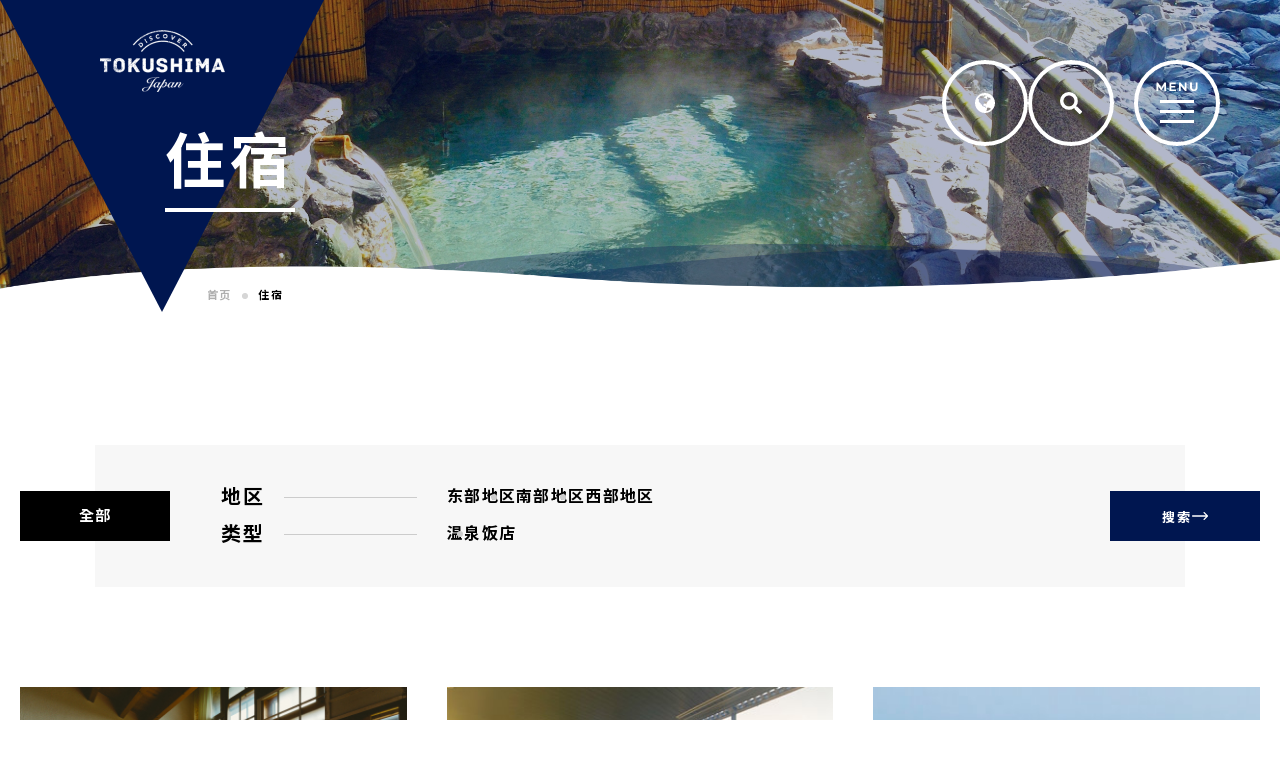

--- FILE ---
content_type: text/html; charset=UTF-8
request_url: https://discovertokushima.net/cn/accommodation/
body_size: 46618
content:
<!DOCTYPE html>
<html lang="zh">
<head>

<!-- Google Tag Manager -->
<script>(function(w,d,s,l,i){w[l]=w[l]||[];w[l].push({'gtm.start':
new Date().getTime(),event:'gtm.js'});var f=d.getElementsByTagName(s)[0],
j=d.createElement(s),dl=l!='dataLayer'?'&l='+l:'';j.async=true;j.src=
'https://www.googletagmanager.com/gtm.js?id='+i+dl;f.parentNode.insertBefore(j,f);
})(window,document,'script','dataLayer','GTM-TSBV57X');</script>
<!-- End Google Tag Manager -->

<!-- Google tag (gtag.js) -->
<script async src="https://www.googletagmanager.com/gtag/js?id=UA-96482149-1"></script>
<script>
  window.dataLayer = window.dataLayer || [];
  function gtag(){dataLayer.push(arguments);}
  gtag('js', new Date());

  gtag('config', 'UA-96482149-1');
</script>

<!-- Google tag (gtag.js) -->
<script async src="https://www.googletagmanager.com/gtag/js?id=G-XVDXS5Y3RB"></script>
<script>
  window.dataLayer = window.dataLayer || [];
  function gtag(){dataLayer.push(arguments);}
  gtag('js', new Date());

  gtag('config', 'G-XVDXS5Y3RB');
</script>

<meta charset="UTF-8">


<title>住宿 | 德岛观光 | Discover Tokushima, Japan</title>
<meta name="description" content="">
	<meta property="og:url" content="https://discovertokushima.net/cn/accommodation/">
	<meta property="og:site_name" content="阿波ナビ 簡体中文サイト">
	<meta property="og:title" content="住宿 | 德岛观光 | Discover Tokushima, Japan">
	<meta property="og:description" content="">
	<meta property="og:image" content="https://discovertokushima.net/cn/wp-content/themes/theme_multi/img/cmn/og-image.png">
	<meta property="og:type" content="article">
	<meta property="og:locale" content="ja_JP">

	<meta name="twitter:url" content="https://discovertokushima.net/cn/accommodation/">
	<meta name="twitter:title" content="住宿 | 德岛观光 | Discover Tokushima, Japan">
	<meta name="twitter:description" content="">
	<meta name="twitter:image:src" content="https://discovertokushima.net/cn/wp-content/themes/theme_multi/img/cmn/og-image.png">
	<meta name="twitter:card" content="summary_large_image">

<link rel="icon" href="https://discovertokushima.net/cn/wp-content/themes/theme_multi/img/cmn/favicon.ico?ver=1662338798158">
<link rel="apple-touch-icon" href="https://discovertokushima.net/cn/wp-content/themes/theme_multi/img/cmn/apple-touch-icon.png">
<meta name="viewport" id="viewport" content="width=device-width">
<meta name="format-detection" content="telephone=no">

<link rel="preconnect" href="https://fonts.googleapis.com">
<link rel="preconnect" href="https://fonts.gstatic.com" crossorigin>

<link href="https://fonts.googleapis.com/css2?family=Lato:wght@400;500;700&family=Montserrat:wght@400;600;700&family=Noto+Sans+TC:wght@400;500;700&family=Noto+Sans+KR:wght@400;500;700&family=Noto+Sans+SC:wght@400;500;700&display=swap" rel="preload" as="style">
<link href="https://fonts.googleapis.com/css2?family=Lato:wght@400;500;700&family=Montserrat:wght@400;600;700&family=Noto+Sans+TC:wght@400;500;700&family=Noto+Sans+KR:wght@400;500;700&family=Noto+Sans+SC:wght@400;500;700&display=swap" rel="stylesheet" media="print" onload="this.media='all'">
<noscript>
<link href="https://fonts.googleapis.com/css2?family=Lato:wght@400;500;700&family=Montserrat:wght@400;600;700&family=Noto+Sans+TC:wght@400;500;700&family=Noto+Sans+KR:wght@400;500;700&family=Noto+Sans+SC:wght@400;500;700&display=swap" rel="stylesheet">
</noscript>

<link rel="stylesheet" href="https://discovertokushima.net/cn/wp-content/themes/theme_multi/css/reset.css?ver=1662338798158" type="text/css">
<link rel="stylesheet" href="https://discovertokushima.net/cn/wp-content/themes/theme_multi/css/cmn.css?ver=1662338798158" type="text/css">
<link rel="stylesheet" href="https://discovertokushima.net/cn/wp-content/themes/theme_multi/css/style.css?ver=1662338798159" type="text/css">
<link rel="stylesheet" href="https://discovertokushima.net/cn/wp-content/themes/theme_multi/css/sys.css" type="text/css">

<!-- Viewport Extra -->
<script src="https://discovertokushima.net/cn/wp-content/themes/theme_multi/js/vendor/viewport-extra.min.js?ver=1662338798158"></script>
<!-- Container Query Polyfill-->
<!--<script src="https://unpkg.com/container-query-polyfill/cqfill.iife.min.js" defer></script>-->
<!-- jQuery3.6.0 -->
<script src="https://discovertokushima.net/cn/wp-content/themes/theme_multi/js/vendor/jquery.min.js?ver=1662338798158" defer></script>
<!-- bodyScroll -->
<script src="https://discovertokushima.net/cn/wp-content/themes/theme_multi/js/vendor/bodyScrollLock.min.js?ver=1662338798158" defer></script>
<!-- focus-trap -->
<script src="https://discovertokushima.net/cn/wp-content/themes/theme_multi/js/vendor/focus-trap.min.js?ver=1662338798158" defer></script>
<!-- what-input -->
<script src="https://discovertokushima.net/cn/wp-content/themes/theme_multi/js/vendor/what-input.min.js?ver=1662338798158" defer></script>
<!-- swiper -->
<link rel="stylesheet" href="https://discovertokushima.net/cn/wp-content/themes/theme_multi/js/vendor/swiper/swiper-bundle.min.css?ver=1662338798158" media="print" onload="this.media='all'">
<script src="https://discovertokushima.net/cn/wp-content/themes/theme_multi/js/vendor/swiper/swiper-bundle.min.js?ver=1662338798158" defer></script>



<link rel="stylesheet" href="https://discovertokushima.net/cn/wp-content/themes/theme_multi/js/vendor/animate.min.css?ver=1662338798158">
<script src="https://discovertokushima.net/cn/wp-content/themes/theme_multi/js/vendor/wow.min.js?ver=1662338798158" defer></script>
<!-- cmn -->
<script src="https://discovertokushima.net/cn/wp-content/themes/theme_multi/js/cmn_asap.js?ver=1662338798158"></script>
<script src="https://discovertokushima.net/cn/wp-content/themes/theme_multi/js/cmn_defer.js?ver=1662338798158" defer></script>

<meta name='robots' content='max-image-preview:large' />
<style id='wp-img-auto-sizes-contain-inline-css' type='text/css'>
img:is([sizes=auto i],[sizes^="auto," i]){contain-intrinsic-size:3000px 1500px}
/*# sourceURL=wp-img-auto-sizes-contain-inline-css */
</style>
<style id='wp-block-library-inline-css' type='text/css'>
:root{--wp-block-synced-color:#7a00df;--wp-block-synced-color--rgb:122,0,223;--wp-bound-block-color:var(--wp-block-synced-color);--wp-editor-canvas-background:#ddd;--wp-admin-theme-color:#007cba;--wp-admin-theme-color--rgb:0,124,186;--wp-admin-theme-color-darker-10:#006ba1;--wp-admin-theme-color-darker-10--rgb:0,107,160.5;--wp-admin-theme-color-darker-20:#005a87;--wp-admin-theme-color-darker-20--rgb:0,90,135;--wp-admin-border-width-focus:2px}@media (min-resolution:192dpi){:root{--wp-admin-border-width-focus:1.5px}}.wp-element-button{cursor:pointer}:root .has-very-light-gray-background-color{background-color:#eee}:root .has-very-dark-gray-background-color{background-color:#313131}:root .has-very-light-gray-color{color:#eee}:root .has-very-dark-gray-color{color:#313131}:root .has-vivid-green-cyan-to-vivid-cyan-blue-gradient-background{background:linear-gradient(135deg,#00d084,#0693e3)}:root .has-purple-crush-gradient-background{background:linear-gradient(135deg,#34e2e4,#4721fb 50%,#ab1dfe)}:root .has-hazy-dawn-gradient-background{background:linear-gradient(135deg,#faaca8,#dad0ec)}:root .has-subdued-olive-gradient-background{background:linear-gradient(135deg,#fafae1,#67a671)}:root .has-atomic-cream-gradient-background{background:linear-gradient(135deg,#fdd79a,#004a59)}:root .has-nightshade-gradient-background{background:linear-gradient(135deg,#330968,#31cdcf)}:root .has-midnight-gradient-background{background:linear-gradient(135deg,#020381,#2874fc)}:root{--wp--preset--font-size--normal:16px;--wp--preset--font-size--huge:42px}.has-regular-font-size{font-size:1em}.has-larger-font-size{font-size:2.625em}.has-normal-font-size{font-size:var(--wp--preset--font-size--normal)}.has-huge-font-size{font-size:var(--wp--preset--font-size--huge)}.has-text-align-center{text-align:center}.has-text-align-left{text-align:left}.has-text-align-right{text-align:right}.has-fit-text{white-space:nowrap!important}#end-resizable-editor-section{display:none}.aligncenter{clear:both}.items-justified-left{justify-content:flex-start}.items-justified-center{justify-content:center}.items-justified-right{justify-content:flex-end}.items-justified-space-between{justify-content:space-between}.screen-reader-text{border:0;clip-path:inset(50%);height:1px;margin:-1px;overflow:hidden;padding:0;position:absolute;width:1px;word-wrap:normal!important}.screen-reader-text:focus{background-color:#ddd;clip-path:none;color:#444;display:block;font-size:1em;height:auto;left:5px;line-height:normal;padding:15px 23px 14px;text-decoration:none;top:5px;width:auto;z-index:100000}html :where(.has-border-color){border-style:solid}html :where([style*=border-top-color]){border-top-style:solid}html :where([style*=border-right-color]){border-right-style:solid}html :where([style*=border-bottom-color]){border-bottom-style:solid}html :where([style*=border-left-color]){border-left-style:solid}html :where([style*=border-width]){border-style:solid}html :where([style*=border-top-width]){border-top-style:solid}html :where([style*=border-right-width]){border-right-style:solid}html :where([style*=border-bottom-width]){border-bottom-style:solid}html :where([style*=border-left-width]){border-left-style:solid}html :where(img[class*=wp-image-]){height:auto;max-width:100%}:where(figure){margin:0 0 1em}html :where(.is-position-sticky){--wp-admin--admin-bar--position-offset:var(--wp-admin--admin-bar--height,0px)}@media screen and (max-width:600px){html :where(.is-position-sticky){--wp-admin--admin-bar--position-offset:0px}}

/*# sourceURL=wp-block-library-inline-css */
</style><style id='global-styles-inline-css' type='text/css'>
:root{--wp--preset--aspect-ratio--square: 1;--wp--preset--aspect-ratio--4-3: 4/3;--wp--preset--aspect-ratio--3-4: 3/4;--wp--preset--aspect-ratio--3-2: 3/2;--wp--preset--aspect-ratio--2-3: 2/3;--wp--preset--aspect-ratio--16-9: 16/9;--wp--preset--aspect-ratio--9-16: 9/16;--wp--preset--color--black: #000000;--wp--preset--color--cyan-bluish-gray: #abb8c3;--wp--preset--color--white: #ffffff;--wp--preset--color--pale-pink: #f78da7;--wp--preset--color--vivid-red: #cf2e2e;--wp--preset--color--luminous-vivid-orange: #ff6900;--wp--preset--color--luminous-vivid-amber: #fcb900;--wp--preset--color--light-green-cyan: #7bdcb5;--wp--preset--color--vivid-green-cyan: #00d084;--wp--preset--color--pale-cyan-blue: #8ed1fc;--wp--preset--color--vivid-cyan-blue: #0693e3;--wp--preset--color--vivid-purple: #9b51e0;--wp--preset--gradient--vivid-cyan-blue-to-vivid-purple: linear-gradient(135deg,rgb(6,147,227) 0%,rgb(155,81,224) 100%);--wp--preset--gradient--light-green-cyan-to-vivid-green-cyan: linear-gradient(135deg,rgb(122,220,180) 0%,rgb(0,208,130) 100%);--wp--preset--gradient--luminous-vivid-amber-to-luminous-vivid-orange: linear-gradient(135deg,rgb(252,185,0) 0%,rgb(255,105,0) 100%);--wp--preset--gradient--luminous-vivid-orange-to-vivid-red: linear-gradient(135deg,rgb(255,105,0) 0%,rgb(207,46,46) 100%);--wp--preset--gradient--very-light-gray-to-cyan-bluish-gray: linear-gradient(135deg,rgb(238,238,238) 0%,rgb(169,184,195) 100%);--wp--preset--gradient--cool-to-warm-spectrum: linear-gradient(135deg,rgb(74,234,220) 0%,rgb(151,120,209) 20%,rgb(207,42,186) 40%,rgb(238,44,130) 60%,rgb(251,105,98) 80%,rgb(254,248,76) 100%);--wp--preset--gradient--blush-light-purple: linear-gradient(135deg,rgb(255,206,236) 0%,rgb(152,150,240) 100%);--wp--preset--gradient--blush-bordeaux: linear-gradient(135deg,rgb(254,205,165) 0%,rgb(254,45,45) 50%,rgb(107,0,62) 100%);--wp--preset--gradient--luminous-dusk: linear-gradient(135deg,rgb(255,203,112) 0%,rgb(199,81,192) 50%,rgb(65,88,208) 100%);--wp--preset--gradient--pale-ocean: linear-gradient(135deg,rgb(255,245,203) 0%,rgb(182,227,212) 50%,rgb(51,167,181) 100%);--wp--preset--gradient--electric-grass: linear-gradient(135deg,rgb(202,248,128) 0%,rgb(113,206,126) 100%);--wp--preset--gradient--midnight: linear-gradient(135deg,rgb(2,3,129) 0%,rgb(40,116,252) 100%);--wp--preset--font-size--small: 13px;--wp--preset--font-size--medium: 20px;--wp--preset--font-size--large: 36px;--wp--preset--font-size--x-large: 42px;--wp--preset--spacing--20: 0.44rem;--wp--preset--spacing--30: 0.67rem;--wp--preset--spacing--40: 1rem;--wp--preset--spacing--50: 1.5rem;--wp--preset--spacing--60: 2.25rem;--wp--preset--spacing--70: 3.38rem;--wp--preset--spacing--80: 5.06rem;--wp--preset--shadow--natural: 6px 6px 9px rgba(0, 0, 0, 0.2);--wp--preset--shadow--deep: 12px 12px 50px rgba(0, 0, 0, 0.4);--wp--preset--shadow--sharp: 6px 6px 0px rgba(0, 0, 0, 0.2);--wp--preset--shadow--outlined: 6px 6px 0px -3px rgb(255, 255, 255), 6px 6px rgb(0, 0, 0);--wp--preset--shadow--crisp: 6px 6px 0px rgb(0, 0, 0);}:where(.is-layout-flex){gap: 0.5em;}:where(.is-layout-grid){gap: 0.5em;}body .is-layout-flex{display: flex;}.is-layout-flex{flex-wrap: wrap;align-items: center;}.is-layout-flex > :is(*, div){margin: 0;}body .is-layout-grid{display: grid;}.is-layout-grid > :is(*, div){margin: 0;}:where(.wp-block-columns.is-layout-flex){gap: 2em;}:where(.wp-block-columns.is-layout-grid){gap: 2em;}:where(.wp-block-post-template.is-layout-flex){gap: 1.25em;}:where(.wp-block-post-template.is-layout-grid){gap: 1.25em;}.has-black-color{color: var(--wp--preset--color--black) !important;}.has-cyan-bluish-gray-color{color: var(--wp--preset--color--cyan-bluish-gray) !important;}.has-white-color{color: var(--wp--preset--color--white) !important;}.has-pale-pink-color{color: var(--wp--preset--color--pale-pink) !important;}.has-vivid-red-color{color: var(--wp--preset--color--vivid-red) !important;}.has-luminous-vivid-orange-color{color: var(--wp--preset--color--luminous-vivid-orange) !important;}.has-luminous-vivid-amber-color{color: var(--wp--preset--color--luminous-vivid-amber) !important;}.has-light-green-cyan-color{color: var(--wp--preset--color--light-green-cyan) !important;}.has-vivid-green-cyan-color{color: var(--wp--preset--color--vivid-green-cyan) !important;}.has-pale-cyan-blue-color{color: var(--wp--preset--color--pale-cyan-blue) !important;}.has-vivid-cyan-blue-color{color: var(--wp--preset--color--vivid-cyan-blue) !important;}.has-vivid-purple-color{color: var(--wp--preset--color--vivid-purple) !important;}.has-black-background-color{background-color: var(--wp--preset--color--black) !important;}.has-cyan-bluish-gray-background-color{background-color: var(--wp--preset--color--cyan-bluish-gray) !important;}.has-white-background-color{background-color: var(--wp--preset--color--white) !important;}.has-pale-pink-background-color{background-color: var(--wp--preset--color--pale-pink) !important;}.has-vivid-red-background-color{background-color: var(--wp--preset--color--vivid-red) !important;}.has-luminous-vivid-orange-background-color{background-color: var(--wp--preset--color--luminous-vivid-orange) !important;}.has-luminous-vivid-amber-background-color{background-color: var(--wp--preset--color--luminous-vivid-amber) !important;}.has-light-green-cyan-background-color{background-color: var(--wp--preset--color--light-green-cyan) !important;}.has-vivid-green-cyan-background-color{background-color: var(--wp--preset--color--vivid-green-cyan) !important;}.has-pale-cyan-blue-background-color{background-color: var(--wp--preset--color--pale-cyan-blue) !important;}.has-vivid-cyan-blue-background-color{background-color: var(--wp--preset--color--vivid-cyan-blue) !important;}.has-vivid-purple-background-color{background-color: var(--wp--preset--color--vivid-purple) !important;}.has-black-border-color{border-color: var(--wp--preset--color--black) !important;}.has-cyan-bluish-gray-border-color{border-color: var(--wp--preset--color--cyan-bluish-gray) !important;}.has-white-border-color{border-color: var(--wp--preset--color--white) !important;}.has-pale-pink-border-color{border-color: var(--wp--preset--color--pale-pink) !important;}.has-vivid-red-border-color{border-color: var(--wp--preset--color--vivid-red) !important;}.has-luminous-vivid-orange-border-color{border-color: var(--wp--preset--color--luminous-vivid-orange) !important;}.has-luminous-vivid-amber-border-color{border-color: var(--wp--preset--color--luminous-vivid-amber) !important;}.has-light-green-cyan-border-color{border-color: var(--wp--preset--color--light-green-cyan) !important;}.has-vivid-green-cyan-border-color{border-color: var(--wp--preset--color--vivid-green-cyan) !important;}.has-pale-cyan-blue-border-color{border-color: var(--wp--preset--color--pale-cyan-blue) !important;}.has-vivid-cyan-blue-border-color{border-color: var(--wp--preset--color--vivid-cyan-blue) !important;}.has-vivid-purple-border-color{border-color: var(--wp--preset--color--vivid-purple) !important;}.has-vivid-cyan-blue-to-vivid-purple-gradient-background{background: var(--wp--preset--gradient--vivid-cyan-blue-to-vivid-purple) !important;}.has-light-green-cyan-to-vivid-green-cyan-gradient-background{background: var(--wp--preset--gradient--light-green-cyan-to-vivid-green-cyan) !important;}.has-luminous-vivid-amber-to-luminous-vivid-orange-gradient-background{background: var(--wp--preset--gradient--luminous-vivid-amber-to-luminous-vivid-orange) !important;}.has-luminous-vivid-orange-to-vivid-red-gradient-background{background: var(--wp--preset--gradient--luminous-vivid-orange-to-vivid-red) !important;}.has-very-light-gray-to-cyan-bluish-gray-gradient-background{background: var(--wp--preset--gradient--very-light-gray-to-cyan-bluish-gray) !important;}.has-cool-to-warm-spectrum-gradient-background{background: var(--wp--preset--gradient--cool-to-warm-spectrum) !important;}.has-blush-light-purple-gradient-background{background: var(--wp--preset--gradient--blush-light-purple) !important;}.has-blush-bordeaux-gradient-background{background: var(--wp--preset--gradient--blush-bordeaux) !important;}.has-luminous-dusk-gradient-background{background: var(--wp--preset--gradient--luminous-dusk) !important;}.has-pale-ocean-gradient-background{background: var(--wp--preset--gradient--pale-ocean) !important;}.has-electric-grass-gradient-background{background: var(--wp--preset--gradient--electric-grass) !important;}.has-midnight-gradient-background{background: var(--wp--preset--gradient--midnight) !important;}.has-small-font-size{font-size: var(--wp--preset--font-size--small) !important;}.has-medium-font-size{font-size: var(--wp--preset--font-size--medium) !important;}.has-large-font-size{font-size: var(--wp--preset--font-size--large) !important;}.has-x-large-font-size{font-size: var(--wp--preset--font-size--x-large) !important;}
/*# sourceURL=global-styles-inline-css */
</style>

<style id='classic-theme-styles-inline-css' type='text/css'>
/*! This file is auto-generated */
.wp-block-button__link{color:#fff;background-color:#32373c;border-radius:9999px;box-shadow:none;text-decoration:none;padding:calc(.667em + 2px) calc(1.333em + 2px);font-size:1.125em}.wp-block-file__button{background:#32373c;color:#fff;text-decoration:none}
/*# sourceURL=/wp-includes/css/classic-themes.min.css */
</style>
</head>
<body id="top">

<!-- Google Tag Manager (noscript) -->
<noscript><iframe src="https://www.googletagmanager.com/ns.html?id=GTM-TSBV57X"
height="0" width="0" style="display:none;visibility:hidden"></iframe></noscript>
<!-- End Google Tag Manager (noscript) -->

<!-- g-wrapper -->
<div class="g-wrapper l-container">


	<!-- g-header -->
	<header class="g-header _sub l-container" data-header>
		<div class="inner l-inner">
			<div class="container">
				<p class="logo">
					<a href="https://discovertokushima.net/cn/">
						<img src="https://discovertokushima.net/cn/wp-content/themes/theme_multi/img/cmn/logo.png" width="125" height="31" decoding="async" alt="Tokushima Tourism｜Discover Tokushima, Japan">
					</a>
				</p>
				<div class="navi">
					<ul class="links">
						<li data-accordion data-accordion-outside-close>
							<button type="button" aria-label="Language" class="u-button links__button" aria-controls="language" aria-expanded="false" data-accordion-button>
								<svg class="u-svg" width="20" height="20" viewBox="0 0 1536 1536">
									<use href="https://discovertokushima.net/cn/wp-content/themes/theme_multi/img/cmn/icon_language.svg#svg"></use>
								</svg>
							</button>
							<div class="language links__accordion" id="language" aria-hidden="true" data-accordion-panel>
								<div class="language__panel">
									<!-- プラグインから入る予定のHTML -->
									<ul class="language-chooser language-chooser-text qtranxs_language_chooser" id="qtranslate-chooser">
										<li><a href="https://discovertokushima.net/en/accommodation/" hreflang="en" class="qtranxs_text qtranxs_text_en"><span>English</span></a></li>
										<li class="active"><a href="https://discovertokushima.net/cn/accommodation/" hreflang="ja" class="qtranxs_text qtranxs_text_ja"><span>中文(簡体)</span></a></li>
										<li><a href="https://discovertokushima.net/tw/accommodation/" hreflang="ja" class="qtranxs_text qtranxs_text_ja"><span>中文(繁体)</span></a></li>
										<li><a href="https://discovertokushima.net/ko/accommodation/" hreflang="ja" class="qtranxs_text qtranxs_text_ja"><span>한국어</span></a></li>
									</ul>
									<!-- /プラグインから入る予定のHTML -->
								</div>
							</div>
						</li>
						<li data-accordion data-accordion-outside-close>
							<button type="button" aria-label="Search" class="u-button links__button" aria-controls="search" aria-expanded="false" data-accordion-button>
								<svg class="u-svg" width="21.998" height="22.002" viewBox="0 0 21.998 22.002">
									<use href="https://discovertokushima.net/cn/wp-content/themes/theme_multi/img/cmn/icon_search.svg#svg"></use>
								</svg>
							</button>
							<div class="search links__accordion" id="search" aria-hidden="true" data-accordion-panel>
								<form role="search" method="get" id="searchform" class="searchform search__panel" action="https://discovertokushima.net/cn/">
									<input type="text" name="s" id="s" title="Search">
									<button class="u-button search__button">
										<svg class="u-svg" width="21.998" height="22.002" viewBox="0 0 21.998 22.002">
											<use href="https://discovertokushima.net/cn/wp-content/themes/theme_multi/img/cmn/icon_search.svg#svg"></use>
										</svg>
									</button>
								</form>
							</div>
						</li>
					</ul>
					<button type="button" class="menu-button u-button" aria-label="MENU" aria-controls="menu" aria-expanded="false" data-scrolllock data-accordion-button="toggle-class">
						<svg class="u-svg u-pc" width="86" height="86" viewBox="0 0 86 86">
							<use href="https://discovertokushima.net/cn/wp-content/themes/theme_multi/img/cmn/menu-open_pc.svg#svg"></use>
						</svg>
						<svg class="u-svg u-sp" width="56" height="56" viewBox="0 0 56 56">
							<use href="https://discovertokushima.net/cn/wp-content/themes/theme_multi/img/cmn/menu-open_sp.svg#svg"></use>
						</svg>
					</button>
				</div>

			</div><!-- /container -->
		</div>
		<div class="container2">
			<div class="c-pagetitle">
				<h1 class="c-pagetitle__name">住宿</h1>
			</div>


			<div class="c-bread accommodation" id="c-bread">
				<ol itemscope itemtype="https://schema.org/BreadcrumbList" class="c-bread__list">
					<!-- Breadcrumb NavXT 7.1.0 -->

    <li>
	<span itemprop="itemListElement" itemscope itemtype="https://schema.org/ListItem">
		<a itemprop="item" href="https://discovertokushima.net/cn/"><span itemprop="name">首页</span></a>
		<meta itemprop="position" content="1">
	</span>
    </li>
    <li>
	<span itemprop="itemListElement" itemscope itemtype="https://schema.org/ListItem">
		<link itemprop="item" href="https://discovertokushima.net/cn/accommodation/"><span itemprop="name">住宿</span>
		<meta itemprop="position" content="2">
	</span>
    </li>				</ol>
				<div class="c-bread__bg"></div>
			</div>
		</div><!-- /container2 -->
		<div class="bg">
			<picture>
				<source type="image/webp" srcset="https://discovertokushima.net/cn/wp-content/themes/theme_multi/img/cmn/pagetitle_bg-accommodation.jpg.webp">
				<img src="https://discovertokushima.net/cn/wp-content/themes/theme_multi/img/cmn/pagetitle_bg-accommodation.jpg" decoding="async" alt="">
			</picture>
		</div>
	</header>
	<!-- /g-header -->


	<!-- g-menu -->
	<div class="g-menu l-container" id="menu" aria-hidden="true" data-accordion-panel>
		<div class="container">
			<div class="inner l-inner">
				<div class="close">
					<button type="button" class="button u-button" aria-controls="menu" aria-expanded="false" data-scrolllock data-accordion-button="toggle-class">
						<svg class="u-svg u-pc" width="86" height="86" viewBox="0 0 86 86">
							<title>CLOSE MENU</title>
							<use href="https://discovertokushima.net/cn/wp-content/themes/theme_multi/img/cmn/menu-close_pc.svg#svg"></use>
						</svg>
						<svg class="u-svg u-sp" width="56" height="56" viewBox="0 0 56 56">
							<title>CLOSE MENU</title>
							<use href="https://discovertokushima.net/cn/wp-content/themes/theme_multi/img/cmn/menu-close_sp.svg#svg"></use>
						</svg>
					</button>
				</div>
				<nav class="nav">
					<ul class="nav__list">
						<li>
							<p class="nav__parent"><a href="https://discovertokushima.net/cn/topics/">主题<span>Topics</span></a></p>
						</li>
						<li>
							<p class="nav__parent"><a href="https://discovertokushima.net/cn/spots/">景点<span>Spots</span></a></p>
							<ul class="nav__child">
									<li><a href="https://discovertokushima.net/cn/spots/?spots_genre[]=parks">公园</a></li>
								<li><a href="https://discovertokushima.net/cn/spots/?spots_genre[]=museums_history">博物馆与历史</a></li>
								<li><a href="https://discovertokushima.net/cn/spots/?spots_genre[]=shrines_temples">寺院与神社</a></li>
								<li><a href="https://discovertokushima.net/cn/spots/?spots_genre[]=mountains">山</a></li>
								<li><a href="https://discovertokushima.net/cn/spots/?spots_genre[]=rivers">川</a></li>
								<li><a href="https://discovertokushima.net/cn/spots/?spots_genre[]=ocean">海</a></li>
								<li><a href="https://discovertokushima.net/cn/spots/?spots_area[]=east">东部地区</a></li>
								<li><a href="https://discovertokushima.net/cn/spots/?spots_area[]=south">南部地区</a></li>
								<li><a href="https://discovertokushima.net/cn/spots/?spots_area[]=west">西部地区</a></li>
							</ul>
						</li>
						<li>
							<p class="nav__parent"><a href="https://discovertokushima.net/cn/crafts/">特产<span>Traditional Crafts</span></a></p>
						</li>
						<li>
							<p class="nav__parent"><a href="https://discovertokushima.net/cn/cuisines/">美食<span>Food</span></a></p>
						</li>
						<li>
							<p class="nav__parent"><a href="https://discovertokushima.net/cn/accommodation/">住宿<span>Accommodation</span></a></p>
							<ul class="nav__child">
								<li><a href="https://discovertokushima.net/cn/accommodation/?accommodation_genre[]=onsen">温泉</a></li>
								<li><a href="https://discovertokushima.net/cn/accommodation/?accommodation_genre[]=hotel">饭店</a></li>
								<li><a href="https://discovertokushima.net/cn/accommodation/?accommodation_area[]=east">东部地区</a></li>
								<li><a href="https://discovertokushima.net/cn/accommodation/?accommodation_area[]=south">南部地区</a></li>
								<li><a href="https://discovertokushima.net/cn/accommodation/?accommodation_area[]=west">西部地区</a></li>
							</ul>
						</li>
						<li>
							<p class="nav__parent"><a href="https://discovertokushima.net/cn/courses/">推荐观光路线<span>Recommended Courses</span></a></p>
						</li>
						<li>
							<p class="nav__parent"><a href="https://discovertokushima.net/cn/column/">专栏<span>Column</span></a></p>
						</li>
					</ul>
					<div class="info">
						<p class="info__title">旅客信息</p>
						<ul class="info__link">
							<li><a href="https://discovertokushima.net/cn/accessinfo/">访问信息</a></li>
							<li><a href="https://discovertokushima.net/cn/shopping/">礼物和购物</a></li>
							<li><a href="https://discovertokushima.net/cn/muslim/">针对穆斯林游客</a></li>
							<li><a href="https://discovertokushima.net/cn/pamphlets/">旅游资料</a></li>
							<li><a href="https://discovertokushima.net/cn/movies/">视频</a></li>
							<li><a href="https://discovertokushima.net/cn/photo/">相片库</a></li>
							<li><a href="https://discovertokushima.net/cn/links/">連結集</a></li>
						</ul>
					</div>
				</nav>
			</div><!-- /l-inner -->
		</div><!-- /container -->
	</div>
	<!-- /g-menu -->



	<!-- g-main -->
	<div role="main" class="g-main">
<!-- p-category -->
<div class="p-category wow fadeIn _mb">
	<div class="l-inner">
		<form class="p-category__container" action="https://discovertokushima.net/cn/accommodation/">
			<div class="p-category__all">
				<a href="https://discovertokushima.net/cn/accommodation/">全部</a>
			</div>
			<div class="p-category__body">
				<dl class="p-category__list">
					<div class="p-category__group">
						<dt class="p-category__term">地区</dt>
						<dd class="p-category__data">
							<ul>
								<li><label class="p-category__label"><input type="checkbox" name="accommodation_area[]" value="east"><span class="p-category__name">东部地区</span></label></li>
								<li><label class="p-category__label"><input type="checkbox" name="accommodation_area[]" value="south"><span class="p-category__name">南部地区</span></label></li>
								<li><label class="p-category__label"><input type="checkbox" name="accommodation_area[]" value="west"><span class="p-category__name">西部地区</span></label></li>
							</ul>
						</dd>
					</div>
					<div class="p-category__group">
						<dt class="p-category__term">类型</dt>
						<dd class="p-category__data">
							<ul>
								<li><label class="p-category__label"><input type="checkbox" name="accommodation_genre[]" value="onsen"><span class="p-category__name">温泉</span></label></li>
								<li><label class="p-category__label"><input type="checkbox" name="accommodation_genre[]" value="hotel"><span class="p-category__name">饭店</span></label></li>
							</ul>
						</dd>
					</div>
				</dl>
			</div>
			<div class="p-category__search">
				<button>
                    搜索					<svg class="u-svg" width="16" height="7.75" viewBox="0 0 16 7.75">
						<use href="https://discovertokushima.net/cn/wp-content/themes/theme_multi/img/cmn/icon_arrow.svg#svg"></use>
					</svg>
				</button>
			</div>
		</form>
	</div>
</div>
<!-- /p-category -->


<div class="l-padding _bottom-small">
	<div class="l-inner">
		<div class="p-post2 wow fadeIn">
			<ul class="p-post2__list">
				<li class="p-post2__item">
					<div class="c-media _small">
						<a href="https://discovertokushima.net/cn/accommodation/zero-waste-hotel-why/" class="c-media__link">
							<div class="c-media__desc">
								<p class="c-media__copy">饭店</p>
								<p class="c-media__title">HOTEL WHY</p>
							</div>
							<div class="c-media__image">
								<img src="https://discovertokushima.net/cn/wp-content/uploads/sites/4/2025/06/DSC07308-800x520.jpg" decoding="async" alt="">
							</div>
						</a>
					</div>
				</li>
				<li class="p-post2__item">
					<div class="c-media _small">
						<a href="https://discovertokushima.net/cn/accommodation/bizannoyu/" class="c-media__link">
							<div class="c-media__desc">
								<p class="c-media__copy">温泉</p>
								<p class="c-media__title">德岛灿路都(Sunroute)酒店</p>
							</div>
							<div class="c-media__image">
								<img src="https://discovertokushima.net/cn/wp-content/uploads/sites/4/2022/09/ah-e-13.jpg" decoding="async" alt="">
							</div>
						</a>
					</div>
				</li>
				<li class="p-post2__item">
					<div class="c-media _small">
						<a href="https://discovertokushima.net/cn/accommodation/naruto-onsen/" class="c-media__link">
							<div class="c-media__desc">
								<p class="c-media__copy">温泉 饭店</p>
								<p class="c-media__title">AoAwo Naruto Resort</p>
							</div>
							<div class="c-media__image">
								<img src="https://discovertokushima.net/cn/wp-content/uploads/sites/4/2022/09/runessansurizoto.jpg" decoding="async" alt="">
							</div>
						</a>
					</div>
				</li>
				<li class="p-post2__item">
					<div class="c-media _small">
						<a href="https://discovertokushima.net/cn/accommodation/kamiyamaonsen/" class="c-media__link">
							<div class="c-media__desc">
								<p class="c-media__copy">温泉</p>
								<p class="c-media__title">神山温泉</p>
							</div>
							<div class="c-media__image">
								<img src="https://discovertokushima.net/cn/wp-content/uploads/sites/4/2022/09/kamiyamaonsen.jpg" decoding="async" alt="">
							</div>
						</a>
					</div>
				</li>
				<li class="p-post2__item">
					<div class="c-media _small">
						<a href="https://discovertokushima.net/cn/accommodation/post_title-39/" class="c-media__link">
							<div class="c-media__desc">
								<p class="c-media__copy">温泉</p>
								<p class="c-media__title">月谷温泉</p>
							</div>
							<div class="c-media__image">
								<img src="https://discovertokushima.net/cn/wp-content/uploads/sites/4/2022/09/tsukigatanionsen.jpg" decoding="async" alt="">
							</div>
						</a>
					</div>
				</li>
				<li class="p-post2__item">
					<div class="c-media _small">
						<a href="https://discovertokushima.net/cn/accommodation/yumotoshiniyaonsen/" class="c-media__link">
							<div class="c-media__desc">
								<p class="c-media__copy">温泉</p>
								<p class="c-media__title">新祖谷温泉酒店蔓桥</p>
							</div>
							<div class="c-media__image">
								<img src="https://discovertokushima.net/cn/wp-content/uploads/sites/4/2022/09/002-800x520.jpg" decoding="async" alt="">
							</div>
						</a>
					</div>
				</li>
				<li class="p-post2__item">
					<div class="c-media _small">
						<a href="https://discovertokushima.net/cn/accommodation/hoteliyaonsen/" class="c-media__link">
							<div class="c-media__desc">
								<p class="c-media__copy">温泉</p>
								<p class="c-media__title">和之宿饭店祖谷温泉</p>
							</div>
							<div class="c-media__image">
								<img src="https://discovertokushima.net/cn/wp-content/uploads/sites/4/2022/09/1fbec5c6de14c9ce5e5a32f6c237a1f1-800x520.jpg" decoding="async" alt="">
							</div>
						</a>
					</div>
				</li>
				<li class="p-post2__item">
					<div class="c-media _small">
						<a href="https://discovertokushima.net/cn/accommodation/iyakeionsen-hikyonoyu/" class="c-media__link">
							<div class="c-media__desc">
								<p class="c-media__copy">温泉</p>
								<p class="c-media__title">祖谷溪温泉酒店 秘境之汤</p>
							</div>
							<div class="c-media__image">
								<img src="https://discovertokushima.net/cn/wp-content/uploads/sites/4/2022/09/Hotel-Hikyou-no-yu2-800x520.jpg" decoding="async" alt="">
							</div>
						</a>
					</div>
				</li>
				<li class="p-post2__item">
					<div class="c-media _small">
						<a href="https://discovertokushima.net/cn/accommodation/obokeonsen-obokekyo/" class="c-media__link">
							<div class="c-media__desc">
								<p class="c-media__copy">温泉</p>
								<p class="c-media__title">峡谷汤宿 大步危峡mannaka</p>
							</div>
							<div class="c-media__image">
								<img src="https://discovertokushima.net/cn/wp-content/uploads/sites/4/2022/09/Hotel-Mannaka2-800x520.jpg" decoding="async" alt="">
							</div>
						</a>
					</div>
				</li>
				<li class="p-post2__item">
					<div class="c-media _small">
						<a href="https://discovertokushima.net/cn/accommodation/obokeonsen-sunriver/" class="c-media__link">
							<div class="c-media__desc">
								<p class="c-media__copy">温泉</p>
								<p class="c-media__title">太阳河(sunriver)酒店 大步危</p>
							</div>
							<div class="c-media__image">
								<img src="https://discovertokushima.net/cn/wp-content/uploads/sites/4/2022/09/939bea08e38f9b20cafe313a0d2dae38-800x520.jpg" decoding="async" alt="">
							</div>
						</a>
					</div>
				</li>
				<li class="p-post2__item">
					<div class="c-media _small">
						<a href="https://discovertokushima.net/cn/accommodation/shikibitanionsen/" class="c-media__link">
							<div class="c-media__desc">
								<p class="c-media__copy">温泉</p>
								<p class="c-media__title">四季美谷温泉</p>
							</div>
							<div class="c-media__image">
								<img src="https://discovertokushima.net/cn/wp-content/uploads/sites/4/2022/09/ah-s-03.jpg" decoding="async" alt="">
							</div>
						</a>
					</div>
				</li>
				<li class="p-post2__item">
					<div class="c-media _small">
						<a href="https://discovertokushima.net/cn/accommodation/shishikui-onsen/" class="c-media__link">
							<div class="c-media__desc">
								<p class="c-media__copy">温泉</p>
								<p class="c-media__title">宍喰温泉 Hotel RIVIERA SHISHIKUI</p>
							</div>
							<div class="c-media__image">
								<img src="https://discovertokushima.net/cn/wp-content/uploads/sites/4/2022/09/ah-s-04.jpg" decoding="async" alt="">
							</div>
						</a>
					</div>
				</li>
			</ul>
		</div>

		<div class="wp-pagenavi_wrapper _mt">
			<svg xmlns="http://www.w3.org/2000/svg" class="u-dn">
				<symbol id="pagenavi-arrow" width="16" height="7.75" viewBox="0 0 16 7.75">
					<g transform="translate(0 -132)">
						<g transform="translate(0 132)">
							<path d="M0,135.875a.625.625,0,0,0,.625.625H13.861l-2.193,2.182a.625.625,0,0,0,.882.886l3.266-3.25h0a.626.626,0,0,0,0-.885h0l-3.266-3.25a.625.625,0,0,0-.882.886l2.193,2.182H.625A.625.625,0,0,0,0,135.875Z" transform="translate(0 -132)" fill="var(--svg-main-color, #000)" style="transition: var(--transition, 0.5s)" />
						</g>
					</g>
				</symbol>
			</svg>
			<!-- PageNavi -->
<div class='wp-pagenavi' role='navigation'>
<span aria-current='page' class='current'>1</span><a class="page larger" title="ページ 2" href="https://discovertokushima.net/cn/accommodation/page/2/">2</a><a class="nextpostslink" rel="next" aria-label="次のページ" href="https://discovertokushima.net/cn/accommodation/page/2/"><svg class="svg" width="16" height="7.75" viewBox="0 0 16 7.75" role="img" aria-labelledby="next-title"> <use href="#pagenavi-arrow"> <title id="next-title">次のページへ</title> </use> </svg></a>
</div>			<!-- PageNavi -->
		</div>
	</div>
</div><!-- /l-padding -->
    </div>
	<!-- /g-main -->


	<!-- g-footer -->
	<footer class="g-footer">

		<div class="banner1 wow fadeIn">
			<ul class="banner1__list">
				<li class="banner1__item">
					<a href="https://discovertokushima.net/cn/courses/" class="banner1__link">
						<p class="banner1__title">推荐观光路线</p>
						<p class="banner1__subtitle">Recommended Courses</p>
						<p class="banner1__arrow c-link-arrow _color_white">
							<span class="c-link-arrow__text">查看更多</span>
							<span class="c-link-arrow__icon">
								<svg class="u-svg" width="16" height="7.75" viewBox="0 0 16 7.75">
									<use href="https://discovertokushima.net/cn/wp-content/themes/theme_multi/img/cmn/icon_arrow.svg#svg"></use>
								</svg>
							</span>
						</p>
						<div class="banner1__image">
							<picture>
								<source type="image/webp" media="(max-width: 768px)" srcset="https://discovertokushima.net/cn/wp-content/themes/theme_multi/img/cmn/banner_recommended_sp.jpg.webp">
								<source type="image/webp" srcset="https://discovertokushima.net/cn/wp-content/themes/theme_multi/img/cmn/banner_recommended_pc.jpg.webp">
								<source media="(max-width: 768px)" srcset="https://discovertokushima.net/cn/wp-content/themes/theme_multi/img/cmn/banner_recommended_sp.jpg">
								<img src="https://discovertokushima.net/cn/wp-content/themes/theme_multi/img/cmn/banner_recommended_pc.jpg" decoding="async" alt="">
							</picture>
						</div>
					</a>
				</li>
				<li class="banner1__item">
					<a href="https://discovertokushima.net/cn/accessinfo/" class="banner1__link">
						<p class="banner1__title">访问信息</p>
						<p class="banner1__subtitle">ACCESS INFO</p>
						<p class="banner1__arrow c-link-arrow _color_white">
							<span class="c-link-arrow__text">查看更多</span>
							<span class="c-link-arrow__icon">
								<svg class="u-svg" width="16" height="7.75" viewBox="0 0 16 7.75">
									<use href="https://discovertokushima.net/cn/wp-content/themes/theme_multi/img/cmn/icon_arrow.svg#svg"></use>
								</svg>
							</span>
						</p>
						<div class="banner1__image">
							<picture>
								<source type="image/webp" media="(max-width: 768px)" srcset="https://discovertokushima.net/cn/wp-content/themes/theme_multi/img/cmn/banner_access_sp.jpg.webp">
								<source type="image/webp" srcset="https://discovertokushima.net/cn/wp-content/themes/theme_multi/img/cmn/banner_access_pc.jpg.webp">
								<source media="(max-width: 768px)" srcset="https://discovertokushima.net/cn/wp-content/themes/theme_multi/img/cmn/banner_access_sp.jpg">
								<img src="https://discovertokushima.net/cn/wp-content/themes/theme_multi/img/cmn/banner_access_pc.jpg" decoding="async" alt="">
							</picture>
						</div>
					</a>
				</li>
			</ul>
		</div><!-- /banner1 -->


				<div class="banner2 wow fadeIn">
			<div class="banner2__slide">
				<div class="swiper-container" data-free-slide>
					<!-- Additional required wrapper -->
					<div class="swiper-wrapper">
						<!-- Slides -->
						<div class="swiper-slide">
														<a href="https://www.east-tokushima.jp/sc/" target="_blank" rel="noopener noreferrer">
								<img src="https://discovertokushima.net/cn/wp-content/themes/theme_multi/img/cmn/footer_banner1.jpg" decoding="async" alt="イーストとくしま観光推進機構">
							</a>
						</div>
						<div class="swiper-slide">
														<a href="https://nishi-awa.jp/english/" target="_blank" rel="noopener noreferrer">
								<img src="https://discovertokushima.net/cn/wp-content/themes/theme_multi/img/cmn/footer_banner2.jpg" decoding="async" alt="Tokushima Quest, Shikoku NISHI-AWA">
							</a>
						</div>
						<div class="swiper-slide">
														<a href="https://minamiawa.jp/" target="_blank" rel="noopener noreferrer">
								<img src="https://discovertokushima.net/cn/wp-content/themes/theme_multi/img/cmn/footer_banner3.jpg" decoding="async" alt="Deep South Tokushima">
							</a>
						</div>
						<div class="swiper-slide">
													<a href="https://shikoku-tourism.com/zh_CN/concierge" target="_blank" rel="noopener noreferrer">
								<img src="https://discovertokushima.net/cn/wp-content/themes/theme_multi/img/cmn/footer_banner4.jpg" decoding="async" alt="Shikoku Concierge Desk">
							</a>
						</div>
						<div class="swiper-slide">
													<a href="https://shikoku-tourism.com/zh_CN" target="_blank" rel="noopener noreferrer">
								<img src="https://discovertokushima.net/cn/wp-content/themes/theme_multi/img/cmn/footer_banner5.jpg" decoding="async" alt="TOURISM SHIKOKU">
							</a>
						</div>
						<div class="swiper-slide">
														<a href="https://www.the-kansai-guide.com/zh-hans/" target="_blank" rel="noopener noreferrer">
								<img src="https://discovertokushima.net/cn/wp-content/themes/theme_multi/img/cmn/footer_banner6.jpg" decoding="async" alt="The KANSAI guide Exciting Journey">
							</a>
						</div>
						<div class="swiper-slide">
							<a href="https://setouchitrip.com/" target="_blank" rel="noopener noreferrer">
								<img src="https://discovertokushima.net/cn/wp-content/themes/theme_multi/img/cmn/footer_banner7.jpg" decoding="async" alt="SETOUCHI REFLECTION TRIP">
							</a>
						</div>
						<div class="swiper-slide">
													<a href="https://www.topia.ne.jp/chinese2/" target="_blank" rel="noopener noreferrer">
								<img src="https://discovertokushima.net/cn/wp-content/themes/theme_multi/img/cmn/footer_banner8.jpg" decoding="async" alt="Tokushima International Strategies Center">
							</a>
						</div>
						<div class="swiper-slide">
													<a href="https://www.japan-travel.cn" target="_blank" rel="noopener noreferrer">
								<img src="https://discovertokushima.net/cn/wp-content/themes/theme_multi/img/cmn/footer_banner9.jpg" decoding="async" alt="EXPERIENCES in JAPAN">
							</a>
						</div>
					</div>
				</div>
			</div>
		</div><!-- /banner2 -->

		<div class="foot wow fadeIn">
			<div class="l-inner">
				<div class="logo">
					<a href="https://discovertokushima.net/cn/">
						<img src="https://discovertokushima.net/cn/wp-content/themes/theme_multi/img/cmn/logo3.png" width="182" height="90" decoding="async" alt="undefined">
					</a>
				</div>
				<div class="navi">
					<ul class="navi__list">
						<li class="navi__item"><a href="https://discovertokushima.net/cn/pamphlets/">旅游资料</a></li>
						<li class="navi__item"><a href="https://discovertokushima.net/cn/photo/">相片库</a></li>
					</ul>
				</div>
				<ul class="sns">
					<li>
						<a href="https://www.youtube.com/playlist?list=PLItm7Gl5C9K8ouGs0piFjXhfYs_IcTtqX" target="_blank" rel="noopener noreferrer">
							<svg class="u-svg" width="19.199" height="13.5" viewBox="0 0 19.199 13.5">
								<title>YouTube</title>
								<use href="https://discovertokushima.net/cn/wp-content/themes/theme_multi/img/cmn/icon_youtube.svg#svg"></use>
							</svg>
						</a>
					</li>
				</ul>
				<p class="copyright" translate="no">&copy;Tokushima Prefecture</p>
			</div>
		</div>

	</footer>
	<!-- /g-footer -->

</div>

<script>
	// パンクズリストの「Cuisines」を「Food」に書き換え
  const allElements = document.querySelectorAll('span[itemprop="name"]');
  const cuisineElement = Array.from(allElements).find(element => element.innerHTML === 'Cuisines');
  const moviesElement = Array.from(allElements).find(element => element.innerHTML === 'Movies');
  if (cuisineElement) {
		cuisineElement.innerHTML = 'Food';
  }else if(moviesElement) {
		moviesElement.innerHTML = 'Videos';
  }
</script>


<!-- /g-wrapper -->
<script type="speculationrules">
{"prefetch":[{"source":"document","where":{"and":[{"href_matches":"/cn/*"},{"not":{"href_matches":["/cn/wp-*.php","/cn/wp-admin/*","/cn/wp-content/uploads/sites/4/*","/cn/wp-content/*","/cn/wp-content/plugins/*","/cn/wp-content/themes/theme_multi/*","/cn/*\\?(.+)"]}},{"not":{"selector_matches":"a[rel~=\"nofollow\"]"}},{"not":{"selector_matches":".no-prefetch, .no-prefetch a"}}]},"eagerness":"conservative"}]}
</script>
</body>

</html>

--- FILE ---
content_type: text/css
request_url: https://discovertokushima.net/cn/wp-content/themes/theme_multi/css/style.css?ver=1662338798159
body_size: 14231
content:
@charset "UTF-8";



.l-container {
	min-width: var(--min-device-width);
}

.l-inner {
	max-width: var(--site-width);
	margin-left: auto;
	margin-right: auto;
	padding-left: var(--space-inline);
	padding-right: var(--space-inline);
}

.l-inner .l-inner {
	padding: 0;
}

.l-padding._top {
	padding-top: 120px;
}

.l-padding._top-large {
	padding-top: 180px;
}

.l-padding._top-small {
	padding-top: 100px;
}

.l-padding._bottom {
	padding-bottom: 120px;
}

.l-padding._bottom-large {
	padding-bottom: 180px;
}

.l-padding._bottom-small {
	padding-bottom: 100px;
}

.l-spacer._regular {
	height: 120px;
}

.l-spacer._small {
	height: 100px;
}

.c-bg._base {
	background-color: var(--color-base);
}

.c-bg._text-light {
	background-color: var(--color-text-light);
}

.c-bg._text-light2 {
	background-color: var(--color-text-light2);
}

.c-bg._link {
	background-color: var(--color-link);
}

.c-bg._outline {
	background-color: var(--color-outline);
}

.c-bg._text-link {
	background-color: var(--color-text-link);
}

.c-bg._white {
	background-color: var(--color-white);
}

.c-bg._primary {
	background-color: var(--color-primary);
}

.c-bg._pale {
	background-color: var(--color-pale);
}

.c-bg._pale2 {
	background-color: var(--color-pale2);
}

.c-bg._border {
	background-color: var(--color-border);
}

.c-bg._border2 {
	background-color: var(--color-border2);
}

.c-bg._border3 {
	background-color: var(--color-border3);
}

.c-bg._attention {
	background-color: var(--color-attention);
}



.c-bread {
	display: grid;
	font-family: "Montserrat", "Noto Sans TC", "Noto Sans SC", "Noto Sans KR", sans-serif;
	font-size: 0.6875rem;
}

.c-bread a {
	color: #AFAFAF;
}

.c-bread__bg,
.c-bread__list {
	grid-column: 1/2;
	grid-row: 1/2;
}

.c-bread__list {
	position: relative;
	z-index: 30;
	padding: 42px 50% 1px 207px;
	word-break: break-all;
}

.c-bread__list > li {
	display: inline;
	margin-right: 6px;
}

.c-bread__list > li + li:before {
	content: "";
	display: inline-block;
	width: 6px;
	height: 6px;
	margin-right: 6px;
	border-radius: 1000px;
	background-color: #D6D6D6;
}

.c-bread__bg {
	position: relative;
	z-index: 10;
}

.c-bread__bg::before {
	content: "";
	position: absolute;
	z-index: -10;
	top: 0;
	left: -10000px;
	right: -10000px;
	margin: 0 auto;
	width: 100%;
	height: 100%;
	min-width: 1440px;
	background: url(../img/cmn/bread_bg.png) no-repeat left top;
	background-size: 100% 100%;
	-webkit-transform: translateY(1px);
	-ms-transform: translateY(1px);
	transform: translateY(1px);
}

.c-button {
	display: -webkit-inline-box;
	display: -webkit-inline-flex;
	display: -ms-inline-flexbox;
	display: inline-flex;
	-webkit-box-pack: center;
	-webkit-justify-content: center;
	-ms-flex-pack: center;
	justify-content: center;
	-webkit-box-align: center;
	-webkit-align-items: center;
	-ms-flex-align: center;
	align-items: center;
	-webkit-column-gap: 10px;
	-moz-column-gap: 10px;
	column-gap: 10px;
	max-width: 100%;
	padding: 5px 10px;
	border: 1px solid;
	font-family: "Montserrat", "Noto Sans TC", "Noto Sans SC", "Noto Sans KR", sans-serif;
	font-size: 0.8125rem;
	font-weight: 700;
	line-height: 2.53846;
	text-align: center;
	-webkit-appearance: none;
	-moz-appearance: none;
	cursor: pointer;
	-webkit-transition: color 0.5s, border-color 0.5s, background-color 0.5s;
	transition: color 0.5s, border-color 0.5s, background-color 0.5s;
}

.c-button_wrapper._center {
	text-align: center;
}

.c-button_wrapper._mt {
	margin-top: 60px;
}

.c-button_wrapper._mt-small {
	margin-top: 50px;
}

.c-button:hover {
	text-decoration: none;
}

.c-button__arrow._back {
	-webkit-transform: scale(-1, 1);
	-ms-transform: scale(-1, 1);
	transform: scale(-1, 1);
}

.c-button._w_regular {
	width: 206px;
}

.c-button._w_small {
	width: 180px;
}

.c-button._w_fluid {
	width: 100%;
}

.c-button._h_regular {
	min-height: 50px;
}

.c-button._radius {
	border-radius: 9999px;
}

.c-button._color_primary {
	border-color: var(--color-primary);
	color: #fff;
	background-color: var(--color-primary);
}

.c-button._color_primary:hover {
	text-decoration: none;
}

html[data-whatinput="keyboard"] .c-button._color_primary:focus {
	color: var(--color-primary);
	--svg-main-color: var(--color-primary);
	background-color: #fff;
}

html[data-whatintent="mouse"] .c-button._color_primary:hover {
	color: var(--color-primary);
	--svg-main-color: var(--color-primary);
	background-color: #fff;
}

.c-button._color_dark {
	border-color: #000;
	color: #fff;
	background-color: #000;
}

.c-button._color_dark:hover {
	text-decoration: none;
}

html[data-whatinput="keyboard"] .c-button._color_dark:focus {
	color: #000;
	--svg-main-color: #000;
	background-color: #fff;
}

html[data-whatintent="mouse"] .c-button._color_dark:hover {
	color: #000;
	--svg-main-color: #000;
	background-color: #fff;
}

.c-button._disabled {
	opacity: 0.5;
	pointer-events: none;
}

.c-color._base {
	color: var(--color-base);
}

.c-color._text-light {
	color: var(--color-text-light);
}

.c-color._text-light2 {
	color: var(--color-text-light2);
}

.c-color._link {
	color: var(--color-link);
}

.c-color._outline {
	color: var(--color-outline);
}

.c-color._text-link {
	color: var(--color-text-link);
}

.c-color._white {
	color: var(--color-white);
}

.c-color._primary {
	color: var(--color-primary);
}

.c-color._pale {
	color: var(--color-pale);
}

.c-color._pale2 {
	color: var(--color-pale2);
}

.c-color._border {
	color: var(--color-border);
}

.c-color._border2 {
	color: var(--color-border2);
}

.c-color._border3 {
	color: var(--color-border3);
}

.c-color._attention {
	color: var(--color-attention);
}

.c-heading {
	margin-bottom: 50px;
}

.c-heading__title {
	font-family: "Montserrat", "Noto Sans TC", "Noto Sans SC", "Noto Sans KR", sans-serif;
	font-size: 2rem;
	font-weight: 700;
	line-height: 1.03125;
	text-align: center;
}

.c-heading2 {
	position: relative;
	margin-bottom: 40px;
	font-family: "Montserrat", "Noto Sans TC", "Noto Sans SC", "Noto Sans KR", sans-serif;
	font-size: 2.5rem;
	font-weight: 700;
	line-height: 1.21212;
}

.c-heading2::before {
	content: "";
	display: block;
	position: absolute;
	top: 1px;
	left: -40px;
	width: 20px;
	height: 6px;
	background-color: rgba(0, 0, 0, 0.2);
}

.c-heading2._small {
	margin-bottom: 20px;
	font-size: 1.625rem;
}

.c-heading2._inset {
	margin-left: 40px;
	margin-bottom: 40px;
}

.c-heading3 {
	margin-bottom: 40px;
}

.c-heading3._mb_small {
	margin-bottom: 15px;
}

.c-heading3__title {
	font-family: "Montserrat", "Noto Sans TC", "Noto Sans SC", "Noto Sans KR", sans-serif;
	font-size: 1.5rem;
	font-weight: 700;
	line-height: 1.66667;
	--letter-spacing: 0.08em;
}

.c-link-arrow {
	--c-color: var(--color-base);
	position: relative;
	display: -webkit-inline-box;
	display: -webkit-inline-flex;
	display: -ms-inline-flexbox;
	display: inline-flex;
	-webkit-box-align: center;
	-webkit-align-items: center;
	-ms-flex-align: center;
	align-items: center;
	color: var(--c-color);
	--svg-main-color: var(--c-color);
	font-family: "Montserrat", "Noto Sans TC", "Noto Sans SC", "Noto Sans KR", sans-serif;
	font-size: 0.8125rem;
	font-weight: 700;
	line-height: normal;
}

.c-link-arrow_wrapper._center {
	text-align: center;
}

.c-link-arrow_wrapper._mt {
	margin-top: 36px;
}

.c-link-arrow::before {
	content: "";
	position: absolute;
	top: -15px;
	bottom: -15px;
	left: -20px;
	right: -20px;
}

.c-link-arrow__icon {
	margin-left: 8px;
}

.c-link-arrow._color_base {
	--c-color: var(--color-base);
}

.c-link-arrow._color_white {
	--c-color: #fff;
}



.c-list {
	display: table;
	counter-reset: c-list;
}

.c-list > li {
	display: table-row;
	counter-increment: c-list;
}

.c-list > li::before {
	display: table-cell;
}

.c-list._point > li::before {
	content: "\30fb";
}

.c-list._disc > li::before {
	content: "\25cf";
}

.c-list._square > li::before {
	content: "\25a0";
}

.c-list._decimal > li::before {
	content: counter(c-list) ".";
}

.c-list._decimal-zero > li::before {
	content: counter(c-list, decimal-leading-zero) ".";
}

.c-list._upper-roman > li::before {
	content: counter(c-list, upper-roman) ".";
}

.c-list._lower-roman > li::before {
	content: counter(c-list, lower-roman) ".";
}

.c-list._upper-alpha > li::before {
	content: counter(c-list, upper-alpha) ".";
}

.c-list._lower-alpha > li::before {
	content: counter(c-list, lower-alpha) ".";
}

.c-list._hiragana > li::before {
	content: counter(c-list, hiragana) ".";
}

.c-list._katakana > li::before {
	content: counter(c-list, katakana) ".";
}

.c-list._hiragana-iroha > li::before {
	content: counter(c-list, hiragana-iroha) ".";
}

.c-list._katakana-iroha > li::before {
	content: counter(c-list, katakana-iroha) ".";
}

.c-list._kanji > li::before {
	content: counter(c-list, trad-chinese-informal) ".";
}

.c-list._custom > li::before {
	content: attr(data-list);
}

.c-logo-fixed {
	display: none;
	position: fixed;
	z-index: -10;
	top: 30%;
	left: 50%;
	opacity: 0.1;
	pointer-events: none;
	-webkit-user-select: none;
	-moz-user-select: none;
	-ms-user-select: none;
	user-select: none;
	-webkit-transform: translateX(-50%);
	-ms-transform: translateX(-50%);
	transform: translateX(-50%);
}

.c-media {
	height: 100%;
}

.c-media__link {
	position: relative;
	display: grid;
	height: 100%;
	color: #fff;
	font-family: "Lato", "Noto Sans TC", "Noto Sans SC", "Noto Sans KR", sans-serif;
	background-color: #000;
	overflow: hidden;
}

.c-media__link:hover {
	text-decoration: none;
}

.c-media__link::before {
	content: "";
	position: absolute;
	z-index: 10;
	bottom: 0;
	left: 0;
	right: 0;
	height: 200px;
	background: -webkit-gradient(linear, left top, left bottom, from(transparent), to(rgba(0, 0, 0, 0.5)));
	background: -webkit-linear-gradient(top, transparent 0%, rgba(0, 0, 0, 0.5) 100%);
	background: linear-gradient(to bottom, transparent 0%, rgba(0, 0, 0, 0.5) 100%);
}

.c-media__link._dark::before {
	height: 100% !important;
}

.c-media__desc,
.c-media__image {
	grid-column: 1/2;
	grid-row: 1/2;
}

.c-media__desc {
	position: relative;
	z-index: 20;
	-webkit-align-self: end;
	-ms-flex-item-align: end;
	align-self: end;
	padding: 40px;
}

.c-media__copy {
	font-size: 1.125rem;
}

.c-media__title {
	font-size: 1.875rem;
	line-height: 1.2;
}

.c-media__excerpt {
	margin-top: 15px;
	font-size: 0.8125rem;
	line-height: 1.30769;
	display: -webkit-box;
	-webkit-line-clamp: 2;
	-webkit-box-orient: vertical;
	overflow: hidden;
}

.c-media__image {
	position: relative;
}

.c-media__image::before {
	content: "";
	display: block;
	padding-bottom: 65%;
}

.c-media__image img {
	position: absolute;
	top: 0;
	left: 0;
	width: 100%;
	height: 100%;
	-o-object-fit: cover;
	object-fit: cover;
	pointer-events: none;
	-webkit-user-select: none;
	-moz-user-select: none;
	-ms-user-select: none;
	user-select: none;
}

.c-media__play {
	pointer-events: none;
	-webkit-user-select: none;
	-moz-user-select: none;
	-ms-user-select: none;
	user-select: none;
}

.c-media__play svg {
	position: absolute;
	top: 0;
	bottom: 0;
	left: 0;
	right: 0;
	margin: auto;
	max-width: 20%;
}

.c-media._small .c-media__link::before {
	height: 130px;
}

.c-media._small .c-media__desc {
	padding: 20px;
}

.c-media._small .c-media__copy {
	margin-bottom: 5px;
	font-size: clamp(0.625rem, 1.69271vw, 0.8125rem);
	line-height: 1.22222;
}

.c-media._small .c-media__title {
	font-size: clamp(0.75rem, 2.34375vw, 1.125rem);
	line-height: 1.22222;
}

.c-media._small .c-media__excerpt {
	font-size: clamp(0.625rem, 1.69271vw, 0.8125rem);
}

.c-media._small .c-media__play svg {
	width: 72px;
}

.c-pagetitle {
	position: relative;
	z-index: 30;
	display: -webkit-box;
	display: -webkit-flex;
	display: -ms-flexbox;
	display: flex;
	-webkit-box-orient: horizontal;
	-webkit-box-direction: reverse;
	-webkit-flex-direction: row-reverse;
	-ms-flex-direction: row-reverse;
	flex-direction: row-reverse;
	-webkit-box-pack: end;
	-webkit-justify-content: flex-end;
	-ms-flex-pack: end;
	justify-content: flex-end;
	-webkit-box-align: end;
	-webkit-align-items: flex-end;
	-ms-flex-align: end;
	align-items: flex-end;
	margin: -20px 165px 31px;
	color: #fff;
	font-family: "Montserrat", "Noto Sans TC", "Noto Sans SC", "Noto Sans KR", sans-serif;
	line-height: 1;
	--letter-spacing: 0.08em;
}

.c-pagetitle__name {
	position: relative;
	width: -webkit-fit-content;
	width: -moz-fit-content;
	width: fit-content;
	padding-bottom: 20px;
	font-size: 3.75rem;
}

.c-pagetitle__name::after {
	content: "";
	display: block;
	width: 100%;
	height: 4px;
	position: absolute;
	bottom: 0;
	background-color: #fff;
}

.c-pagetitle__category {
	margin-left: 30px;
	font-size: 1.375rem;
}

.c-search-result {
	display: -webkit-box;
	display: -webkit-flex;
	display: -ms-flexbox;
	display: flex;
	-webkit-flex-wrap: wrap;
	-ms-flex-wrap: wrap;
	flex-wrap: wrap;
	gap: 5px 0.5em;
	font-family: "Montserrat", "Noto Sans TC", "Noto Sans SC", "Noto Sans KR", sans-serif;
	font-size: 1.25rem;
	font-weight: 700;
}

.c-search-result._mb {
	margin-bottom: 60px;
}

.c-search-result__desc {
	display: -webkit-box;
	display: -webkit-flex;
	display: -ms-flexbox;
	display: flex;
	-webkit-flex-wrap: wrap;
	-ms-flex-wrap: wrap;
	flex-wrap: wrap;
	gap: 5px 0.5em;
}

.c-search-result__desc span:not(:last-child)::after {
	content: " ,";
}

.c-search-result__desc a {
	color: var(--color-text-link);
}

.c-table-box {
	padding: 40px;
	border: 1px solid var(--color-border);
}

.c-table-box:not(:last-child) {
	margin-bottom: 40px;
}

.c-table-box table {
	width: 100%;
	--letter-spacing: 0.08em;
}

.c-table-box table th,
.c-table-box table td {
	border-inline: 0;
	border-block: 1px solid var(--color-border);
	font-family: "Montserrat", "Noto Sans TC", "Noto Sans SC", "Noto Sans KR", sans-serif;
}

.c-table-box table th {
	width: 110px;
	padding-left: 20px;
	font-size: 1rem;
	font-weight: 700;
}

.c-table-box table td {
	font-size: 0.875rem;
	font-weight: 600;
}

.p-banner {
	display: grid;
	grid-template-columns: repeat(4, 1fr);
}

.p-banner__item {
	min-width: 0;
}

.p-banner__link {
	position: relative;
	z-index: 10;
	height: 100%;
	padding: 330px 20px 44px;
	display: -webkit-box;
	display: -webkit-flex;
	display: -ms-flexbox;
	display: flex;
	-webkit-box-orient: vertical;
	-webkit-box-direction: normal;
	-webkit-flex-direction: column;
	-ms-flex-direction: column;
	flex-direction: column;
	-webkit-box-pack: end;
	-webkit-justify-content: flex-end;
	-ms-flex-pack: end;
	justify-content: flex-end;
}

.p-banner__link {
	color: #fff;
	font-family: "Montserrat", "Noto Sans TC", "Noto Sans SC", "Noto Sans KR", sans-serif;
	font-weight: 700;
	text-align: center;
	background-color: #000;
}

.p-banner__link:hover {
	text-decoration: none;
}

.p-banner__link::before,
.p-banner__link::after {
	content: "";
	position: absolute;
	pointer-events: none;
}

.p-banner__link::before {
	top: 0;
	bottom: 0;
	left: 0;
	right: 0;
	background-color: rgba(0, 0, 0, 0.4);
	z-index: -10;
}

.p-banner__link::after {
	top: 10px;
	bottom: 10px;
	left: 10px;
	right: 10px;
	border: 1px solid rgba(255, 255, 255, 0.2);
}

.p-banner__title {
	font-size: 1.5rem;
	line-height: 1.375;
}

.p-banner__title::after {
	content: "";
	display: block;
	width: 1px;
	height: 34px;
	margin: 30px auto 24px;
	background-color: rgba(255, 255, 255, 0.5);
}

.p-banner__image img {
	position: absolute;
	top: 0;
	left: 0;
	width: 100%;
	height: 100%;
	-o-object-fit: cover;
	object-fit: cover;
	-o-object-position: center 76%;
	object-position: center 76%;
	pointer-events: none;
	-webkit-user-select: none;
	-moz-user-select: none;
	-ms-user-select: none;
	user-select: none;
	z-index: -20;
}

.p-banner2._mt {
	margin-top: 60px;
}

.p-banner2__link a {
	display: block;
}

.p-banner2__link img {
	width: 100%;
}

.p-category {
	font-family: "Montserrat", "Noto Sans TC", "Noto Sans SC", "Noto Sans KR", sans-serif;
	--letter-spacing: 0.08em;
}

.p-category._mt {
	margin-top: 100px;
}

.p-category._mt_small {
	margin-top: 60px;
}

.p-category._mb {
	margin-bottom: 100px;
}

.p-category__all {
	position: relative;
	z-index: 10;
	display: -webkit-box;
	display: -webkit-flex;
	display: -ms-flexbox;
	display: flex;
	margin: 10px 0;
	height: calc(100% - 20px);
	-webkit-box-align: center;
	-webkit-align-items: center;
	-ms-flex-align: center;
	align-items: center;
	max-height: 128px;
	pointer-events: none;
}

.p-category__all a {
	pointer-events: auto;
	display: block;
	width: 150px;
	padding: 11px 10px;
	color: #fff;
	font-size: 0.9375rem;
	text-align: center;
	background-color: #000;
	-webkit-transition: opacity 0.5s;
	transition: opacity 0.5s;
}

.p-category__all a:hover {
	text-decoration: none;
}

html[data-whatinput="keyboard"] .p-category__all a:focus {
	opacity: 0.8;
}

html[data-whatintent="mouse"] .p-category__all a:hover {
	opacity: 0.8;
}

.p-category__search {
	justify-self: end;
	-webkit-align-self: center;
	-ms-flex-item-align: center;
	align-self: center;
}

.p-category__search button {
	display: -webkit-box;
	display: -webkit-flex;
	display: -ms-flexbox;
	display: flex;
	-webkit-box-align: center;
	-webkit-align-items: center;
	-ms-flex-align: center;
	align-items: center;
	-webkit-box-pack: center;
	-webkit-justify-content: center;
	-ms-flex-pack: center;
	justify-content: center;
	gap: 10px;
	width: 150px;
	min-height: 50px;
	padding: 10px;
	border: 0;
	color: #fff;
	font-family: "Montserrat", "Noto Sans TC", "Noto Sans SC", "Noto Sans KR", sans-serif;
	font-size: 0.8125rem;
	font-weight: 700;
	background-color: var(--color-primary);
	-webkit-transition: opacity 0.5s;
	transition: opacity 0.5s;
	--letter-spacing: 0.12em;
	cursor: pointer;
}

.p-category__search button:hover {
	text-decoration: none;
}

html[data-whatinput="keyboard"] .p-category__search button:focus {
	opacity: 0.8;
}

html[data-whatintent="mouse"] .p-category__search button:hover {
	opacity: 0.8;
}

.p-category__body {
	margin-left: 75px;
	margin-right: 75px;
	padding: 34px 75px 34px 126px;
	background-color: var(--color-pale2);
}

.p-category__term {
	font-size: 1.25rem;
}

.p-category__group {
	display: grid;
	-webkit-box-align: start;
	-webkit-align-items: start;
	-ms-flex-align: start;
	align-items: start;
	grid-template-columns: 226px 1fr;
}

.p-category__term {
	display: -webkit-box;
	display: -webkit-flex;
	display: -ms-flexbox;
	display: flex;
	-webkit-box-align: center;
	-webkit-align-items: center;
	-ms-flex-align: center;
	align-items: center;
	padding-right: 30px;
}

.p-category__term::after {
	-webkit-box-flex: 1;
	-webkit-flex-grow: 1;
	-ms-flex-positive: 1;
	flex-grow: 1;
	content: "";
	display: block;
	height: 1px;
	margin-left: 20px;
	background-color: #CCCCCC;
}

.p-category__data {
	padding-top: 3px;
	min-width: 0;
	font-size: 1rem;
	overflow: hidden;
}

.p-category__data ul {
	display: -webkit-box;
	display: -webkit-flex;
	display: -ms-flexbox;
	display: flex;
	-webkit-flex-wrap: wrap;
	-ms-flex-wrap: wrap;
	flex-wrap: wrap;
	gap: 3px 40px;
}

.p-category__data li {
	position: relative;
}

.p-category__data li::before {
	content: "";
	display: block;
	position: absolute;
	top: 0;
	bottom: 0;
	left: -25px;
	margin: auto 0;
	width: 6px;
	height: 6px;
	border-radius: 100px;
	background-color: #CCCCCC;
}

.p-category__label {
	cursor: pointer;
}

.p-category__label input {
	position: absolute;
	width: 1px;
	height: 1px;
	overflow: hidden;
	clip: rect(1px, 1px, 1px, 1px);
}

.p-category__label input:checked ~ .p-category__name {
	color: var(--color-text-link);
}

.p-detail__container:not(:first-child) {
	margin-top: 140px;
}

.p-detail__head-image {
	position: relative;
	min-height: 400px;
}

.p-detail__head-image img {
	position: absolute;
	top: 0;
	left: 0;
	width: 100%;
	height: 100%;
	-o-object-fit: cover;
	object-fit: cover;
}

.p-detail__head-desc {
	font-size: 1.125rem;
	line-height: 2.11111;
}

.p-detail__head-desc-in {
	padding: 80px 0 40px calc(50% + 80px);
}

.p-detail__head-thumb {
	margin-top: 20px;
	display: -webkit-box;
	display: -webkit-flex;
	display: -ms-flexbox;
	display: flex;
	-webkit-box-pack: end;
	-webkit-justify-content: flex-end;
	-ms-flex-pack: end;
	justify-content: flex-end;
	gap: 10px;
}

.p-detail__head-thumb > li {
	-webkit-flex-basis: 120px;
	-ms-flex-preferred-size: 120px;
	flex-basis: 120px;
}

.p-detail__head-thumb a {
	position: relative;
	display: block;
}

.p-detail__head-thumb a::before {
	content: "";
	display: block;
	padding-bottom: 66.66667%;
}

.p-detail__head-thumb a img {
	position: absolute;
	top: 0;
	left: 0;
	width: 100%;
	height: 100%;
	-o-object-fit: cover;
	object-fit: cover;
}

.p-detail__body {
	margin-top: 100px;
	--distance: 160px;
	--gap: 80px;
}

.p-detail__map {
	position: relative;
	height: 600px;
}

.p-detail__map iframe {
	position: absolute;
	top: 0;
	left: 0;
	width: 100%;
	height: 100%;
}

.p-detail__info-item:not(:last-child) {
	margin-bottom: 50px;
}

.p-detail__heading {
	margin-bottom: 20px;
	font-family: "Montserrat", "Noto Sans TC", "Noto Sans SC", "Noto Sans KR", sans-serif;
	font-size: 1.5rem;
}

.p-detail__table {
	width: 100%;
	font-size: 0.9375rem;
}

.p-detail__table :is(th,
td) {
	position: relative;
	padding-block: 18px;
	border-block: 1px solid var(--color-border);
	vertical-align: middle;
	line-height: 1.46667;
}

.p-detail__table th::after {
	content: "";
	display: block;
	width: 1px;
	height: 18px;
	position: absolute;
	top: -100px;
	bottom: -100px;
	right: 0;
	margin-block: auto;
	background-color: var(--color-border);
}

.p-detail__table td {
	padding-left: 30px;
	font-weight: 500;
}

.p-detail__table a {
	color: var(--color-text-link);
}

.p-post__list {
	display: grid;
	grid-template-columns: repeat(3, 1fr);
	gap: 50px 40px;
}

.p-post__title {
	grid-area: title;
}

.p-post__date {
	grid-area: date;
}

.p-post__image {
	grid-area: image;
}

.p-post__link {
	display: grid;
	grid-template: "image" auto "date" auto "title" auto /    1fr;
}

.p-post__link:hover {
	text-decoration: none;
}

html[data-whatinput="keyboard"] .p-post__link:focus .p-post__title {
	text-decoration: underline;
}

html[data-whatintent="mouse"] .p-post__link:hover .p-post__title {
	text-decoration: underline;
}

.p-post__image {
	position: relative;
	background-color: #000;
}

.p-post__image::before {
	content: "";
	display: block;
	padding-bottom: 65%;
}

.p-post__image img {
	position: absolute;
	top: 0;
	left: 0;
	width: 100%;
	height: 100%;
	-o-object-fit: cover;
	object-fit: cover;
}

.p-post__date {
	margin-bottom: 10px;
	color: var(--color-text-light);
	font-size: 0.8125rem;
}

.p-post__title {
	height: -webkit-fit-content;
	height: -moz-fit-content;
	height: fit-content;
	font-size: 1.125rem;
	line-height: 1.66667;
	display: -webkit-box;
	-webkit-line-clamp: 2;
	-webkit-box-orient: vertical;
	overflow: hidden;
}

.p-post2._full .c-media__link {
	max-width: none;
}

.p-post2._full .p-post2__list {
	gap: 0;
}

.p-post2__list {
	display: grid;
	grid-template-columns: repeat(3, 1fr);
	gap: 40px;
}

.p-post2__item {
	min-width: 0;
}

.p-post3 {
	max-width: 960px;
	margin-inline: auto;
}

.p-post3__date,
.p-post3__title {
	position: relative;
	padding-block: 18px;
	border-block: 1px solid var(--color-border);
	vertical-align: middle;
	line-height: 1.46667;
}

.p-post3__date::after {
	content: "";
	display: block;
	width: 1px;
	height: 18px;
	position: absolute;
	top: -100px;
	bottom: -100px;
	right: 0;
	margin-block: auto;
	background-color: var(--color-border);
}

.p-post3__title {
	padding-left: 30px;
	font-weight: 500;
}

.p-recommended__list {
	display: -webkit-box;
	display: -webkit-flex;
	display: -ms-flexbox;
	display: flex;
	-webkit-flex-wrap: wrap;
	-ms-flex-wrap: wrap;
	flex-wrap: wrap;
}

.p-recommended__item {
	min-width: 0;
	width: calc((100% - 80px) / 3);
	margin-left: 40px;
}

.p-recommended__item:nth-child(1),
.p-recommended__item:nth-child(2) {
	width: calc(50% - 20px);
}

.p-recommended__item:nth-child(n+3) .c-media .c-media__link::before {
	height: 130px;
}

.p-recommended__item:nth-child(n+3) .c-media .c-media__desc {
	padding: 20px;
}

.p-recommended__item:nth-child(n+3) .c-media .c-media__copy {
	margin-bottom: 5px;
	font-size: clamp(0.625rem, 1.69271vw, 0.8125rem);
	line-height: 1.22222;
}

.p-recommended__item:nth-child(n+3) .c-media .c-media__title {
	font-size: clamp(0.75rem, 2.34375vw, 1.125rem);
	line-height: 1.22222;
}

.p-recommended__item:nth-child(n+3) .c-media .c-media__excerpt {
	font-size: clamp(0.625rem, 1.69271vw, 0.8125rem);
}

.p-recommended__item:nth-child(n+3) .c-media .c-media__play svg {
	width: 72px;
}

.p-recommended__item:nth-child(n+3) {
	margin-top: 40px;
}

.p-search__list {
	border-top: 1px solid var(--color-border);
	font-weight: 500;
}

.p-search__list > li {
	padding: 10px 0;
	border-bottom: 1px solid var(--color-border);
}

.p-search__list a {
	color: var(--color-text-link);
	font-family: "Montserrat", "Noto Sans TC", "Noto Sans SC", "Noto Sans KR", sans-serif;
	font-size: 1.125rem;
	font-weight: 700;
}

.p-single {
	max-width: 960px;
	margin-left: auto;
	margin-right: auto;
}

.p-single__eyecatch {
	margin-bottom: 70px;
}

.p-single__main {
	max-width: 800px;
	margin-left: auto;
	margin-right: auto;
}

.p-single__head {
	margin-bottom: 30px;
}

.p-single__heading {
	font-family: "Montserrat", "Noto Sans TC", "Noto Sans SC", "Noto Sans KR", sans-serif;
	font-size: 2.25rem;
	font-weight: 600;
	line-height: 1.33333;
	--letter-spacing: 0.08em;
}

.p-single__date {
	margin-top: 13px;
	color: var(--color-text-light);
	font-family: "Lato", "Noto Sans TC", "Noto Sans SC", "Noto Sans KR", sans-serif;
	font-size: 0.9375rem;
	font-weight: 700;
}

.p-single__foot {
	margin-top: 95px;
}

.p-single2__head {
	display: grid;
}

.p-single2__mv,
.p-single2__desc {
	grid-column: 1/2;
	grid-row: 1/2;
}

.p-single2__mv {
	margin-right: 50%;
}

.p-single2__image {
	position: relative;
	min-height: 100%;
	height: 400px;
}

.p-single2__image img {
	position: absolute;
	top: 0;
	left: 0;
	width: 100%;
	height: 100%;
	-o-object-fit: cover;
	object-fit: cover;
}

.p-single2__desc-in {
	margin-left: 50%;
	padding: 72px 0 72px 80px;
}

.p-single2__text {
	font-size: 1.125rem;
	line-height: 2.11111;
}

.p-single2__thumb {
	display: -webkit-box;
	display: -webkit-flex;
	display: -ms-flexbox;
	display: flex;
	width: 50%;
	-webkit-flex-wrap: wrap;
	-ms-flex-wrap: wrap;
	flex-wrap: wrap;
	-webkit-box-orient: horizontal;
	-webkit-box-direction: reverse;
	-webkit-flex-direction: row-reverse;
	-ms-flex-direction: row-reverse;
	flex-direction: row-reverse;
	margin-top: 10px;
}

.p-single2__thumb:after {
	display: block;
	content: "";
	height: 0.01rem;
	margin-top: -10px;
}

.p-single2__thumb > li {
	width: 120px;
	margin-top: 10px;
}

.p-single2__thumb > li:not(:last-child) {
	margin-left: 10px;
}

.p-single2__thumb a {
	position: relative;
	display: block;
	background-color: #000;
}

.p-single2__thumb a::before {
	content: "";
	display: block;
	padding-bottom: 66.66667%;
}

.p-single2__thumb a img {
	position: absolute;
	top: 0;
	left: 0;
	width: 100%;
	height: 100%;
	-o-object-fit: cover;
	object-fit: cover;
}

.p-single2__body {
	margin-top: 93px;
}

.p-single2__info-item {
	display: grid;
}

.p-single2__info-group,
.p-single2__info-map {
	grid-column: 1/2;
	grid-row: 1/2;
}

.p-single2__info-map {
	margin-left: calc(50% + 160px);
	height: 600px;
}

.p-single2__info-map iframe {
	width: 100%;
	height: 100%;
}

.p-single2__info-container {
	width: calc(50% + 120px);
}

.p-single2__info-desc:not(:last-child) {
	margin-bottom: 46px;
}

.p-single2__table {
	width: 100%;
}

.p-single2__table tr {
	border-top: 1px solid var(--color-border);
	border-bottom: 1px solid var(--color-border);
}

.p-single2__table th,
.p-single2__table td {
	position: relative;
	padding-top: 18px;
	padding-bottom: 17px;
	vertical-align: middle;
}

.p-single2__table th {
	width: 174px;
	padding-right: 3px;
	line-height: 1.53333;
}

.p-single2__table th::after {
	content: "";
	position: absolute;
	top: 20px;
	bottom: 20px;
	right: 0;
	width: 1px;
	background-color: var(--color-border);
}

.p-single2__table td {
	padding-left: 30px;
	padding-right: 20px;
	font-weight: 500;
	line-height: 1.46667;
}

.p-single2__table a {
	color: var(--color-text-link);
	font-weight: 700;
}

.p-single2__foot {
	margin-top: 60px;
}

.p-single2__back {
	text-align: center;
}

.p-hl-slide {
	position: relative;
}

.p-hl-slide__group {
	display: grid;
	grid-template-columns: 1fr 1fr;
	gap: 40px;
	opacity: 0.6;
	-webkit-transform: translateY(30px);
	-ms-transform: translateY(30px);
	transform: translateY(30px);
	-webkit-transition: opacity 0.5s, -webkit-transform 0.5s;
	transition: opacity 0.5s, -webkit-transform 0.5s;
	transition: opacity 0.5s, transform 0.5s;
	transition: opacity 0.5s, transform 0.5s, -webkit-transform 0.5s;
}

.p-hl-slide .swiper-slide-active .p-hl-slide__group,
.p-hl-slide .swiper-slide-duplicate-active .p-hl-slide__group {
	opacity: 1;
	-webkit-transform: translateY(0);
	-ms-transform: translateY(0);
	transform: translateY(0);
}

.p-hl-slide .swiper-button-custom {
	position: absolute;
	z-index: 1000;
	display: -webkit-box;
	display: -webkit-flex;
	display: -ms-flexbox;
	display: flex;
	-webkit-box-align: center;
	-webkit-align-items: center;
	-ms-flex-align: center;
	align-items: center;
	-webkit-box-pack: center;
	-webkit-justify-content: center;
	-ms-flex-pack: center;
	justify-content: center;
	top: 0;
	bottom: 0;
	margin: auto;
	padding: 0;
	width: 60px;
	height: 60px;
	border-radius: 1000px;
	background-color: #000;
	border: none;
	-webkit-appearance: none;
	-moz-appearance: none;
	cursor: pointer;
}

.p-hl-slide .swiper-button-prev-custom {
	-webkit-transform: scale(-1, 1);
	-ms-transform: scale(-1, 1);
	transform: scale(-1, 1);
	left: -45px;
}

.p-hl-slide .swiper-button-next-custom {
	right: -45px;
}

.p-post-slide .swiper-slide {
	width: 400px;
}

.p-topics__body {
	display: grid;
	grid-template-columns: repeat(2, 1fr);
}

.p-topics__section {
	display: -webkit-box;
	display: -webkit-flex;
	display: -ms-flexbox;
	display: flex;
	-webkit-box-orient: vertical;
	-webkit-box-direction: reverse;
	-webkit-flex-direction: column-reverse;
	-ms-flex-direction: column-reverse;
	flex-direction: column-reverse;
	-webkit-box-pack: end;
	-webkit-justify-content: flex-end;
	-ms-flex-pack: end;
	justify-content: flex-end;
	min-width: 0;
}

.p-topics__image {
	position: relative;
}

.p-topics__image::before {
	content: "";
	display: block;
	padding-bottom: 52.77778%;
}

.p-topics__image img {
	position: absolute;
	top: 0;
	left: 0;
	width: 100%;
	height: 100%;
	-o-object-fit: cover;
	object-fit: cover;
}

.p-topics__desc {
	display: -webkit-box;
	display: -webkit-flex;
	display: -ms-flexbox;
	display: flex;
	-webkit-box-orient: vertical;
	-webkit-box-direction: normal;
	-webkit-flex-direction: column;
	-ms-flex-direction: column;
	flex-direction: column;
	-webkit-box-align: center;
	-webkit-align-items: center;
	-ms-flex-align: center;
	align-items: center;
	position: relative;
	z-index: 10;
	margin-top: -60px;
}

.p-topics__desc2 {
	max-width: 560px;
	margin: 0 20px;
	padding: 57px 40px 80px;
	background-color: #fff;
}

.p-topics__heading {
	margin-bottom: 25px;
	font-family: "Montserrat", "Noto Sans TC", "Noto Sans SC", "Noto Sans KR", sans-serif;
	font-size: 1.5rem;
	line-height: 1.375;
	text-align: center;
}

.p-topics__small {
	display: block;
	margin-top: 0px;
	font-size: 0.9375rem;
}

.p-topics__more {
	margin-top: 15px;
}

[data-tel] a {
	color: inherit;
	text-decoration: underline;
}

[data-full="height"] {
	height: calc(var(--vh, 1vh) * 100);
}

[data-full="min-height"] {
	min-height: calc(var(--vh, 1vh) * 100);
}

[data-full="basis"] {
	-webkit-flex-basis: calc(var(--vh, 1vh) * 100);
	-ms-flex-preferred-size: calc(var(--vh, 1vh) * 100);
	flex-basis: calc(var(--vh, 1vh) * 100);
}

.lity:not(#root) {
	background-color: rgba(0, 0, 0, 0.6);
}

.lity:not(#root) .lity-close {
	top: 40px;
	right: 40px;
	width: 86px;
	height: 86px;
	text-indent: -9999px;
	background: url(../img/cmn/close.svg) no-repeat left top;
	background-size: 100% 100%;
}

.mw_wp_form.mw_wp_form_confirm .mw_confirm-hidden {
	display: none;
}

.mw_wp_form:not(.mw_wp_form_confirm) .mw_confirm-show {
	display: none;
}



/* pagenavi */

.wp-pagenavi {
	clear: both;
	display: -webkit-box;
	display: -webkit-flex;
	display: -ms-flexbox;
	display: flex;
	-webkit-flex-wrap: wrap;
	-ms-flex-wrap: wrap;
	flex-wrap: wrap;
	-webkit-box-pack: center;
	-webkit-justify-content: center;
	-ms-flex-pack: center;
	justify-content: center;
	-webkit-box-align: end;
	-webkit-align-items: flex-end;
	-ms-flex-align: end;
	align-items: flex-end;
}

.wp-pagenavi_wrapper._mt {
	margin-top: 40px;
}

.wp-pagenavi a,
.wp-pagenavi span {
	display: -webkit-box;
	display: -webkit-flex;
	display: -ms-flexbox;
	display: flex;
	-webkit-box-align: center;
	-webkit-align-items: center;
	-ms-flex-align: center;
	align-items: center;
	-webkit-box-pack: center;
	-webkit-justify-content: center;
	-ms-flex-pack: center;
	justify-content: center;
	text-decoration: none;
	min-width: 60px;
	height: 60px;
	padding: 5px 5px;
	margin: 5px;
	border: 1px solid #AFAFAF;
	border-radius: 1000px;
	font-family: "Lato", "Noto Sans TC", "Noto Sans SC", "Noto Sans KR", sans-serif;
	font-size: 1.25rem;
	-webkit-transition: 0.5s;
	transition: 0.5s;
}

.wp-pagenavi a:hover,
.wp-pagenavi span.current {
	--svg-main-color: #fff;
	border-color: #000;
	background: #000;
	color: #fff;
}

.wp-pagenavi span.current {
	font-weight: normal;
}

.wp-pagenavi .previouspostslink {
	-webkit-transform: scale(-1, 1);
	-ms-transform: scale(-1, 1);
	transform: scale(-1, 1);
}

.wp-pagenavi .extend {
	padding-bottom: 15px;
}



/*single markup style*/

.post_text {
	font-family: "Lato", "Noto Sans TC", "Noto Sans SC", "Noto Sans KR", sans-serif;
	line-height: 1.86667;
	overflow: hidden;
}

.post_text :is(p,
ul,
ol,
table,
blockquote):not(:last-child) {
	margin-bottom: 45px;
}

.post_text img {
	max-width: 100%;
	height: auto;
}

.post_text img.alignright {
	float: right;
	margin: 0 0 15px 15px;
	display: block;
}

.post_text img.alignleft {
	float: left;
	margin: 0 15px 15px 0;
	display: block;
}

.post_text img.aligncenter {
	display: block;
	margin: 0 auto 15px;
}

.post_text :is(h1,
h2,
h3,
h4,
h5,
h6) {
	font-family: "Montserrat", "Noto Sans TC", "Noto Sans SC", "Noto Sans KR", sans-serif;
}

.post_text h1 {
	font-size: 2.25rem;
	border-bottom: 6px solid;
}

.post_text h2 {
	margin-bottom: 40px;
	padding: 24px 40px;
	font-size: 1.5rem;
	line-height: 1.66667;
	--letter-spacing: 0.08em;
	background-color: var(--color-pale);
}

.post_text h3 {
	margin-bottom: 40px;
	padding: 5px 0 5px 24px;
	border-left: 6px solid #6A6A6A;
	font-size: 1.5rem;
	line-height: 1.66667;
	--letter-spacing: 0.08em;
}

.post_text h4 {
	margin-bottom: 20px;
	font-size: 1.25rem;
	line-height: 1.65;
}

.post_text h5 {
	font-size: 1.125rem;
	border-bottom: 2px solid;
}

.post_text h6 {
	font-size: 1rem;
	border-bottom: 1px solid;
}

.post_text th,
.post_text td {
	padding: 10px;
	border: 1px solid;
}

.post_text ul,
.post_text ol {
	margin-left: 24px;
	padding-left: 1.3em;
}

.post_text li {
	list-style-type: inherit;
	line-height: 1.4;
}

.post_text li:not(:last-child) {
	margin-bottom: 6px;
}

.post_text ul:not([style]) {
	padding-left: 0;
}

.post_text ul:not([style]) > li {
	display: table;
}

.post_text ul:not([style]) > li::before {
	display: table-cell;
	content: "\30fb";
}

.post_text a {
	text-decoration: underline;
	color: #999;
}

.post_text blockquote {
	padding: 24px 30px;
	background-color: var(--color-pale);
}

/*全画面*/

body:not(.page-top) .g-wrapper {
	overflow: hidden;
}

/*ヘッダー*/

.g-header {
	position: fixed;
	top: 0;
	left: 0;
	z-index: 5000;
	width: 100%;
	pointer-events: none;
}

.g-header .logo,
.g-header .navi {
	pointer-events: auto;
}

.g-header .inner {
	position: relative;
}

.g-header .container {
	display: -webkit-box;
	display: -webkit-flex;
	display: -ms-flexbox;
	display: flex;
	-webkit-box-pack: end;
	-webkit-justify-content: flex-end;
	-ms-flex-pack: end;
	justify-content: flex-end;
	padding-top: 60px;
}

.g-header._sub {
	position: relative;
	pointer-events: auto;
	margin-bottom: 139px;
}

.g-header._sub .inner::before {
	content: "";
	display: block;
	width: 0;
	height: 0;
	border-top: 312px solid var(--color-primary);
	border-left: 162px solid transparent;
	border-right: 162px solid transparent;
	position: absolute;
	z-index: 20;
	top: 0;
	left: 0;
	-webkit-transform-origin: left top;
	-ms-transform-origin: left top;
	transform-origin: left top;
}

.g-header._sub .container {
	margin-bottom: 30px;
	-webkit-box-pack: justify;
	-webkit-justify-content: space-between;
	-ms-flex-pack: justify;
	justify-content: space-between;
}

.g-header._sub .navi {
	position: fixed;
	right: 60px;
	-webkit-box-pack: end;
	-webkit-justify-content: flex-end;
	-ms-flex-pack: end;
	justify-content: flex-end;
}

.g-header .logo {
	position: relative;
	z-index: 30;
	-webkit-transform: translate(40px, -30px);
	-ms-transform: translate(40px, -30px);
	transform: translate(40px, -30px);
}

.g-header .bg img {
	position: absolute;
	top: 0;
	left: 0;
	width: 100%;
	height: 100%;
	-o-object-fit: cover;
	object-fit: cover;
	pointer-events: none;
	-webkit-user-select: none;
	-moz-user-select: none;
	-ms-user-select: none;
	user-select: none;
	z-index: -100;
}

.g-header .navi {
	position: relative;
	z-index: 100;
	display: -webkit-box;
	display: -webkit-flex;
	display: -ms-flexbox;
	display: flex;
}

.g-header .notice,
.g-header .menu-button {
	-webkit-flex-shrink: 0;
	-ms-flex-negative: 0;
	flex-shrink: 0;
	min-width: 0;
}

.g-header .notice {
	padding-top: 12px;
}

.g-header .notice__item:nth-child(n+2) {
	margin-top: 5px;
}

.g-header .notice__link {
	display: -webkit-box;
	display: -webkit-flex;
	display: -ms-flexbox;
	display: flex;
	-webkit-box-align: center;
	-webkit-align-items: center;
	-ms-flex-align: center;
	align-items: center;
	color: #fff;
}

.g-header .notice__link:hover {
	text-decoration: none;
}

html[data-whatinput="keyboard"] .g-header .notice__link:focus .notice__title {
	text-decoration: underline;
}

html[data-whatintent="mouse"] .g-header .notice__link:hover .notice__title {
	text-decoration: underline;
}

.g-header .notice__title {
	-webkit-transition: color 0.2s;
	transition: color 0.2s;
}

.g-header .notice__count {
	min-width: 18px;
	line-height: 17px;
	padding-bottom: 1px;
	margin-right: 10px;
	border-radius: 100px;
	font-size: 0.6875rem;
	text-align: center;
	letter-spacing: normal;
	background-color: var(--color-attention);
}

.g-header .menu-button {
	margin-left: 20px;
	-webkit-transition: -webkit-filter 0.2s;
	transition: -webkit-filter 0.2s;
	transition: filter 0.2s;
	transition: filter 0.2s, -webkit-filter 0.2s;
}

.g-header .links {
	display: -webkit-box;
	display: -webkit-flex;
	display: -ms-flexbox;
	display: flex;
	gap: 20px;
	margin-left: 30px;
}

.g-header .links > li {
	position: relative;
}

.g-header .links__button {
	display: grid;
	place-items: center;
	width: 86px;
	height: 86px;
	border: 4px solid #fff;
	border-radius: 9999px;
	-webkit-transition: -webkit-filter 0.2s;
	transition: -webkit-filter 0.2s;
	transition: filter 0.2s;
	transition: filter 0.2s, -webkit-filter 0.2s;
}

.g-header .links svg {
	position: relative;
	isolation: isolate;
}

.g-header .links svg::before {
	content: "";
	position: absolute;
	inset: 0;
	z-index: -10;
}

.g-header .links__accordion {
	display: none;
	position: absolute;
	z-index: 100;
	top: 100%;
	left: 50%;
	-webkit-transform: translateX(-50%);
	-ms-transform: translateX(-50%);
	transform: translateX(-50%);
}

.g-header .language__panel {
	position: relative;
	isolation: isolate;
	min-width: 106px;
	margin-top: 10px;
	border: 4px solid #fff;
	border-radius: 18px;
	padding: 14px 12px;
	color: #fff;
	overflow: hidden;
}

.g-header .language__panel a {
	color: inherit;
	font-family: "Montserrat", "Noto Sans TC", "Noto Sans SC", "Noto Sans KR", sans-serif;
	font-size: 0.8125rem;
	font-weight: 700;
}

.g-header .language__panel .active a {
	opacity: 0.5;
	text-decoration: line-through;
	pointer-events: none;
}

.g-header .language__panel::before {
	content: "";
	position: absolute;
	z-index: -10;
	inset: 0;
	background-color: var(--color-primary);
	opacity: 0.6;
}

.g-header .language li:not(:last-child) {
	margin-bottom: 3px;
}

.g-header .search__panel {
	position: relative;
	isolation: isolate;
	display: -webkit-box;
	display: -webkit-flex;
	display: -ms-flexbox;
	display: flex;
	margin-top: 10px;
	border: 4px solid #fff;
	border-radius: 18px;
	color: #fff;
	overflow: hidden;
}

.g-header .search__panel::before {
	content: "";
	position: absolute;
	z-index: -10;
	inset: 0;
	background-color: var(--color-primary);
	opacity: 0.6;
}

.g-header .search input {
	-webkit-box-flex: 1;
	-webkit-flex-grow: 1;
	-ms-flex-positive: 1;
	flex-grow: 1;
	width: 240px;
	padding: 13px 15px;
	border: 0;
	outline: 0;
	color: inherit;
	font-family: inherit;
	font-weight: inherit;
	background: transparent;
}

.g-header .search__button {
	-webkit-flex-shrink: 0;
	-ms-flex-negative: 0;
	flex-shrink: 0;
	display: grid;
	place-items: center;
	width: 50px;
}

.g-header.is-scrolled .notice__title {
	color: #000;
}

.g-header.is-scrolled .menu-button {
	-webkit-filter: brightness(0);
	filter: brightness(0);
}

.g-header.is-scrolled .links__button {
	-webkit-filter: brightness(0);
	filter: brightness(0);
}

/*フッター*/

.g-footer {
	color: #fff;
	background-color: #151515;
}

.g-footer a {
	color: inherit;
}

.g-footer .banner1__list {
	display: grid;
	grid-template-columns: repeat(2, 1fr);
}

.g-footer .banner1__link {
	position: relative;
	z-index: 10;
	display: -webkit-box;
	display: -webkit-flex;
	display: -ms-flexbox;
	display: flex;
	-webkit-box-orient: vertical;
	-webkit-box-direction: normal;
	-webkit-flex-direction: column;
	-ms-flex-direction: column;
	flex-direction: column;
	-webkit-box-align: center;
	-webkit-align-items: center;
	-ms-flex-align: center;
	align-items: center;
	-webkit-box-pack: center;
	-webkit-justify-content: center;
	-ms-flex-pack: center;
	justify-content: center;
	min-height: 200px;
	padding: 10px 10px;
	color: #fff;
	background-color: #000;
}

.g-footer .banner1__link:hover {
	text-decoration: none;
}

.g-footer .banner1__title {
	font-family: "Montserrat", "Noto Sans TC", "Noto Sans SC", "Noto Sans KR", sans-serif;
	font-size: 1.5rem;
	line-height: 1.375;
	text-align: center;
}

.g-footer .banner1__subtitle {
	font-family: "Montserrat", "Noto Sans TC", "Noto Sans SC", "Noto Sans KR", sans-serif;
	font-size: 1.125rem;
	font-weight: 700;
	opacity: 0.4;
}

.g-footer .banner1__arrow {
	margin-top: 15px;
}

.g-footer .banner1__image img {
	position: absolute;
	top: 0;
	left: 0;
	width: 100%;
	height: 100%;
	-o-object-fit: cover;
	object-fit: cover;
	pointer-events: none;
	-webkit-user-select: none;
	-moz-user-select: none;
	-ms-user-select: none;
	user-select: none;
	z-index: -10;
}

.g-footer .banner2 {
	padding: 30px 20px;
	overflow: hidden;
}

.g-footer .banner2 .swiper-slide {
	width: -webkit-fit-content;
	width: -moz-fit-content;
	width: fit-content;
}

.g-footer .banner2 .swiper-slide img {
	display: block;
}

.g-footer .foot {
	padding-top: 60px;
	padding-bottom: 25px;
	border-top: 1px solid #fff;
}

.g-footer .logo {
	margin-bottom: 35px;
	text-align: center;
}

.g-footer .navi__list {
	font-family: "Montserrat", "Noto Sans TC", "Noto Sans SC", "Noto Sans KR", sans-serif;
	font-size: 0.8125rem;
	text-align: center;
}

.g-footer .navi__item {
	display: inline-block;
	margin: 0 15px;
}

.g-footer .sns {
	display: -webkit-box;
	display: -webkit-flex;
	display: -ms-flexbox;
	display: flex;
	-webkit-box-pack: center;
	-webkit-justify-content: center;
	-ms-flex-pack: center;
	justify-content: center;
	-webkit-box-align: center;
	-webkit-align-items: center;
	-ms-flex-align: center;
	align-items: center;
	gap: 0 40px;
	margin-top: 20px;
}

html[lang="tw"] .g-footer .sns {
	gap: 0 25px;
}

.g-footer .sns svg {
	display: block;
}

.g-footer .sns a {
	position: relative;
	isolation: isolate;
	display: -webkit-box;
	display: -webkit-flex;
	display: -ms-flexbox;
	display: flex;
	-webkit-box-align: end;
	-webkit-align-items: flex-end;
	-ms-flex-align: end;
	align-items: flex-end;
	font-family: "Montserrat", "Noto Sans TC", "Noto Sans SC", "Noto Sans KR", sans-serif;
	font-size: 0.625rem;
	font-weight: 700;
	line-height: 1;
	gap: 5px;
}

.g-footer .sns a:hover {
	text-decoration: none;
}

.g-footer .sns a::before {
	content: "";
	position: absolute;
	z-index: -10;
	inset: -15px;
}

.g-footer .copyright {
	margin-top: 30px;
	font-family: "Montserrat", "Noto Sans TC", "Noto Sans SC", "Noto Sans KR", sans-serif;
	font-size: 0.6875rem;
	text-align: center;
}

/*メイン*/

.g-main {
	display: block;
}

.g-main:after {
	content: " ";
	display: block;
	clear: both;
}

.g-menu {
	position: fixed;
	top: 0;
	bottom: 0;
	left: 100%;
	width: 100%;
	padding-top: var(--header-space);
	background-color: #F8F8F8;
	z-index: 6000;
	-webkit-transition: -webkit-transform 0.35s;
	transition: -webkit-transform 0.35s;
	transition: transform 0.35s;
	transition: transform 0.35s, -webkit-transform 0.35s;
}

.g-menu.is-open {
	-webkit-transform: translateX(-100%);
	-ms-transform: translateX(-100%);
	transform: translateX(-100%);
}

.g-menu .container {
	max-height: 100vh;
	max-height: 100svh;
	overflow-y: auto;
}

.g-menu .close {
	margin-bottom: -46px;
	text-align: right;
}

.g-menu .button {
	position: relative;
	z-index: 10;
}

.g-menu .nav {
	padding-left: 13px;
}

.g-menu .nav__list > li {
	position: relative;
}

.g-menu .nav__list > li:nth-child(n+2) {
	margin-top: 34px;
}

.g-menu .nav__list > li::before {
	content: "";
	display: block;
	position: absolute;
	top: 2px;
	left: 0;
	width: 20px;
	height: 6px;
	background-color: rgba(0, 0, 0, 0.2);
}

.g-menu .nav__parent a {
	position: relative;
	font-family: "Montserrat", "Noto Sans TC", "Noto Sans SC", "Noto Sans KR", sans-serif;
	font-size: 2.5rem;
	font-weight: 700;
	line-height: 1.33333;
}

.g-menu .nav__parent a::before {
	content: "";
	display: block;
	position: absolute;
	bottom: 5px;
	left: 0;
	width: 100%;
	height: 2px;
}

.g-menu .nav__parent a:hover {
	text-decoration: none;
}

html[data-whatinput="keyboard"] .g-menu .nav__parent a:focus::before {
	background-color: #000;
}

html[data-whatintent="mouse"] .g-menu .nav__parent a:hover::before {
	background-color: #000;
}

.g-menu .nav__parent span {
	margin-left: 1em;
	font-size: 0.6875rem;
	color: var(--color-text-light2);
}

.g-menu .nav__child {
	margin-top: 5px;
	overflow: hidden;
}

.g-menu .nav__child > li {
	position: relative;
}

.g-menu .nav__child a {
	position: relative;
	display: block;
	width: -webkit-fit-content;
	width: -moz-fit-content;
	width: fit-content;
	font-family: "Montserrat", "Noto Sans TC", "Noto Sans SC", "Noto Sans KR", sans-serif;
	font-size: 1.125rem;
	line-height: 1.77778;
}

.g-menu .nav__child a::before {
	content: "";
	display: block;
	position: absolute;
	bottom: 5px;
	left: 0;
	width: 100%;
	height: 2px;
}

.g-menu .nav__child a:hover {
	text-decoration: none;
}

html[data-whatinput="keyboard"] .g-menu .nav__child a:focus::before {
	background-color: #000;
}

html[data-whatintent="mouse"] .g-menu .nav__child a:hover::before {
	background-color: #000;
}

.g-menu .nav__child span {
	display: block;
	margin-top: -5px;
	padding-bottom: 1px;
	font-size: 0.6875rem;
	color: var(--color-text-light2);
}

.g-menu .info {
	margin-top: 60px;
	display: grid;
	grid-template: "info-title info-border info-link" auto /    auto       auto        1fr;
	-webkit-column-gap: 30px;
	-moz-column-gap: 30px;
	column-gap: 30px;
	font-family: "Montserrat", "Noto Sans TC", "Noto Sans SC", "Noto Sans KR", sans-serif;
}

.g-menu .info::before {
	grid-area: info-border;
}

.g-menu .info__title {
	grid-area: info-title;
}

.g-menu .info__link {
	grid-area: info-link;
}

.g-menu .info::before {
	content: "";
	display: block;
	width: 60px;
	height: 1px;
	margin-top: 1rem;
	background-color: var(--color-border2);
}

.g-menu .info__title {
	font-size: 1rem;
	font-weight: 700;
}

.g-menu .info__link {
	display: -webkit-box;
	display: -webkit-flex;
	display: -ms-flexbox;
	display: flex;
	-webkit-flex-wrap: wrap;
	-ms-flex-wrap: wrap;
	flex-wrap: wrap;
	gap: 5px 30px;
	font-size: 0.875rem;
	font-weight: 700;
	overflow: hidden;
}

.g-menu .info__link > li {
	position: relative;
}

.q-access-about .desc {
	margin-bottom: 80px;
}

.q-access-about .image {
	position: relative;
	height: 400px;
}

.q-access-about .image img {
	position: absolute;
	top: 0;
	left: 0;
	width: 100%;
	height: 100%;
	-o-object-fit: cover;
	object-fit: cover;
}

.q-access-about .text {
	max-width: 720px;
}

.q-access-about .map {
	text-align: center;
}

.q-access-getting .tab .swiper-slide {
	width: -webkit-fit-content;
	width: -moz-fit-content;
	width: fit-content;
}

.q-access-getting .tab .swiper-slide:not(:last-child) .tab__button {
	padding-right: 66px;
}

.q-access-getting .tab .swiper-slide:not(:last-child) .tab__button::after {
	content: "";
}

.q-access-getting .tab__navi {
	margin-bottom: 40px;
}

.q-access-getting .tab__button {
	position: relative;
	display: block;
	padding-bottom: 10px;
	border-bottom: 1px solid var(--color-border);
	font-family: "Montserrat", "Noto Sans TC", "Noto Sans SC", "Noto Sans KR", sans-serif;
	font-size: 1.25rem;
	font-weight: 600;
}

.q-access-getting .tab__button::after {
	width: 6px;
	height: 6px;
	border-radius: 9999px;
	position: absolute;
	top: 0;
	bottom: 10px;
	right: 33px;
	margin-block: auto;
	background-color: var(--color-border);
}

.q-access-getting .tab__button[aria-selected="true"] {
	color: var(--color-text-link);
}

.q-access-getting .tab__button:hover {
	text-decoration: none;
}

.q-access-getting .tab [aria-hidden="false"] {
	opacity: 1;
	visibility: visible;
	display: block;
	-webkit-transition: opacity 0.5s;
	transition: opacity 0.5s;
}

.q-access-getting .tab [aria-hidden="true"] {
	opacity: 0;
	position: absolute;
	visibility: hidden;
	display: none;
	z-index: -9999;
}

.q-access-getting .heading {
	display: -webkit-box;
	display: -webkit-flex;
	display: -ms-flexbox;
	display: flex;
	-webkit-box-align: center;
	-webkit-align-items: center;
	-ms-flex-align: center;
	align-items: center;
	-webkit-column-gap: 10px;
	-moz-column-gap: 10px;
	column-gap: 10px;
	margin-bottom: 15px;
}

.q-access-getting .heading__icon {
	-webkit-flex-shrink: 0;
	-ms-flex-negative: 0;
	flex-shrink: 0;
}

.q-access-getting .heading__icon svg {
	display: block;
}

.q-access-getting .heading__title {
	font-family: "Montserrat", "Noto Sans TC", "Noto Sans SC", "Noto Sans KR", sans-serif;
	font-size: 1.625rem;
	font-weight: 700;
	line-height: 1.53846;
	--letter-spacing: 0.08em;
}

.q-access-getting .trans:not(:first-child) {
	margin-top: 45px;
}

.q-access-getting .trans__desc {
	margin-bottom: 20px;
	font-family: "Montserrat", "Noto Sans TC", "Noto Sans SC", "Noto Sans KR", sans-serif;
}

.q-access-getting .trans__desc:not(:first-of-type) {
	margin-top: 30px;
}

.q-access-getting .trans__step {
	position: relative;
	isolation: isolate;
}

.q-access-getting .trans__step::before {
	content: "";
	position: absolute;
	z-index: -10;
	background-color: var(--color-border);
}

.q-access-getting .trans__label {
	display: -webkit-box;
	display: -webkit-flex;
	display: -ms-flexbox;
	display: flex;
	-webkit-box-pack: center;
	-webkit-justify-content: center;
	-ms-flex-pack: center;
	justify-content: center;
	-webkit-box-align: center;
	-webkit-align-items: center;
	-ms-flex-align: center;
	align-items: center;
	-webkit-flex-shrink: 0;
	-ms-flex-negative: 0;
	flex-shrink: 0;
	min-height: 48px;
	padding: var(--padding, 3px 35px);
	color: #fff;
	text-align: center;
	line-height: 1.2;
	background-color: var(--color-base);
}

.q-access-getting .trans__exp {
	display: -webkit-box;
	display: -webkit-flex;
	display: -ms-flexbox;
	display: flex;
	-webkit-box-pack: center;
	-webkit-justify-content: center;
	-ms-flex-pack: center;
	justify-content: center;
	-webkit-box-align: center;
	-webkit-align-items: center;
	-ms-flex-align: center;
	align-items: center;
	min-height: 48px;
	font-size: 0.875rem;
	line-height: 1.8;
	text-align: center;
	--letter-spacing: 0.08;
}

.q-access-getting .trans__exp2 {
	padding-top: 5px;
	font-size: 0.75rem;
	line-height: 1.2;
	text-align: center;
}

.q-access-contact .c-heading3 {
	margin-bottom: 20px;
}

.q-access-contact .section:not(:last-child) {
	margin-bottom: 50px;
}

.q-access-contact .content {
	display: grid;
	grid-template-columns: repeat(2, 1fr);
	gap: 40px 60px;
}

.q-access-contact .content__title {
	margin-bottom: 10px;
	font-family: "Montserrat", "Noto Sans TC", "Noto Sans SC", "Noto Sans KR", sans-serif;
	font-size: 1.25rem;
	font-weight: 700;
	line-height: 1.65;
}

.q-access-contact .table {
	width: 100%;
	font-size: 0.9375rem;
}

.q-access-contact .table :is(th,
td) {
	position: relative;
	padding-block: 18px;
	border-block: 1px solid var(--color-border);
	vertical-align: middle;
	line-height: 1.46667;
}

.q-access-contact .table th::after {
	content: "";
	display: block;
	width: 1px;
	height: 18px;
	position: absolute;
	top: -100px;
	bottom: -100px;
	right: 0;
	margin-block: auto;
	background-color: var(--color-border);
}

.q-access-contact .table td {
	padding-left: 30px;
}

.q-access-contact .table a {
	color: var(--color-text-link);
}

.q-access-information .text {
	margin-bottom: 40px;
}

.q-courses-detail .inner {
	max-width: 960px;
}

.q-courses-detail .mv {
	margin-bottom: 70px;
}

.q-courses-detail .content {
	max-width: 800px;
	margin-inline: auto;
}

.q-courses-detail .content__head {
	margin-bottom: 40px;
}

.q-courses-detail .heading {
	margin-bottom: 10px;
	font-size: 2.25rem;
	font-weight: 600;
	--letter-spacing: 0.08em;
	line-height: 1.33333;
}

.q-courses-detail .date {
	color: var(--color-text-light);
	font-weight: 700;
}

.q-courses-detail .flow__title {
	grid-area: title;
}

.q-courses-detail .flow__count {
	grid-area: count;
}

.q-courses-detail .flow__desc {
	grid-area: desc;
}

.q-courses-detail .flow__image {
	grid-area: image;
}

.q-courses-detail .flow__item::after {
	grid-area: border;
}

.q-courses-detail .flow__item {
	display: grid;
	grid-template: "count  image" auto "border image" 1fr "border title" auto "border desc"  auto "border  .  "  50px /    132px  1fr;
}

.q-courses-detail .flow__item::after {
	content: "";
	width: 1px;
	background-color: var(--color-border);
}

.q-courses-detail .flow__item:not(:last-child) {
	margin-bottom: 15px;
}

.q-courses-detail .flow__item:last-child {
	border-bottom: 1px solid var(--color-border);
}

.q-courses-detail .flow__travel-time:not(:last-child) {
	margin-bottom: 25px;
}

.q-courses-detail .flow__count {
	margin-bottom: 30px;
	font-family: "Montserrat", "Noto Sans TC", "Noto Sans SC", "Noto Sans KR", sans-serif;
	font-size: 1.25rem;
	font-weight: 700;
}

.q-courses-detail .flow__count::after {
	content: "";
	display: block;
	width: 40px;
	height: 2px;
	margin-top: 5px;
	background-color: var(--color-text-link);
}

.q-courses-detail .flow__image {
	margin-bottom: 30px;
}

.q-courses-detail .flow__image img {
	width: 100%;
}

.q-courses-detail .flow__title {
	margin-bottom: 5px;
	font-family: "Montserrat", "Noto Sans TC", "Noto Sans SC", "Noto Sans KR", sans-serif;
	font-size: 1.25rem;
	font-weight: 700;
	color: var(--color-text-link);
	--letter-spacing: 0.08em;
}

.q-courses-detail .flow__title a {
	color: inherit;
	text-decoration: underline;
}

.q-courses-detail .flow__travel-time {
	display: grid;
	grid-template: "text     border-h" auto "border-v     .   " 30px /    auto     1fr;
	-webkit-box-align: center;
	-webkit-align-items: center;
	-ms-flex-align: center;
	align-items: center;
	gap: 15px 30px;
	font-family: "Montserrat", "Noto Sans TC", "Noto Sans SC", "Noto Sans KR", sans-serif;
	font-size: 1rem;
	line-height: 2.0625;
}

.q-courses-detail .flow__travel-time p {
	grid-area: text;
}

.q-courses-detail .flow__travel-time::before {
	grid-area: border-h;
}

.q-courses-detail .flow__travel-time::after {
	grid-area: border-v;
}

.q-courses-detail .flow__travel-time::before,
.q-courses-detail .flow__travel-time::after {
	content: "";
	display: block;
	background-color: var(--color-border);
}

.q-courses-detail .flow__travel-time::before {
	height: 1px;
}

.q-courses-detail .flow__travel-time::after {
	width: 1px;
	height: 100%;
}

.q-courses .course {
	position: relative;
	isolation: isolate;
	padding: 80px 0;
}

.q-courses .course__bg img {
	position: absolute;
	top: 0;
	left: 0;
	width: 100%;
	height: 100%;
	-o-object-fit: cover;
	object-fit: cover;
	z-index: -10;
	-webkit-user-select: none;
	-moz-user-select: none;
	-ms-user-select: none;
	user-select: none;
	pointer-events: none;
}

.q-courses .course__desc {
	position: relative;
	min-height: 210px;
	max-width: 530px;
	margin-left: 40px;
	padding: 40px 125px 40px 80px;
	background-color: #fff;
}

.q-courses .course__title {
	font-family: "Montserrat", "Noto Sans TC", "Noto Sans SC", "Noto Sans KR", sans-serif;
	line-height: 1.55556;
}

.q-courses .course__more a {
	width: 182px;
}

.q-links .links__group:not(:last-child) {
	margin-bottom: 140px;
}

.q-links .links__desc {
	margin-bottom: 50px;
}

.q-links .links__category {
	font-family: "Montserrat", "Noto Sans TC", "Noto Sans SC", "Noto Sans KR", sans-serif;
	font-size: 1.5rem;
	letter-spacing: 0.08em;
}

.q-links .links__category:not(:first-child) {
	margin-top: 50px;
}

.q-links .links__list {
	border-top: 1px solid var(--color-border);
}

.q-links .links__list > li {
	border-bottom: 1px solid var(--color-border);
}

.q-links .link {
	position: relative;
	display: -webkit-box;
	display: -webkit-flex;
	display: -ms-flexbox;
	display: flex;
	-webkit-box-orient: vertical;
	-webkit-box-direction: normal;
	-webkit-flex-direction: column;
	-ms-flex-direction: column;
	flex-direction: column;
	-webkit-box-pack: center;
	-webkit-justify-content: center;
	-ms-flex-pack: center;
	justify-content: center;
	min-height: 83px;
	padding: 18px 45px 18px 0;
}

.q-links .link::before,
.q-links .link::after {
	content: "";
	display: block;
	position: absolute;
	top: 0;
	bottom: 0;
	right: 0;
	margin: auto 0;
	width: 42px;
	height: 42px;
}

.q-links .link::before {
	border: 1px solid var(--color-border3);
	border-radius: 9999px;
}

.q-links .link::after {
	background: url(../img/cmn/icon_arrow.svg) no-repeat center center;
	background-size: 16px;
	-webkit-filter: brightness(0);
	filter: brightness(0);
}

.q-links .link__title {
	font-family: "Montserrat", "Noto Sans TC", "Noto Sans SC", "Noto Sans KR", sans-serif;
}

.q-links .link__desc {
	margin-top: 3px;
	line-height: 1.33333;
}

.q-links .link:hover {
	text-decoration: none;
}

html[data-whatinput="keyboard"] .q-links .link:focus .link__title {
	text-decoration: underline;
}

html[data-whatintent="mouse"] .q-links .link:hover .link__title {
	text-decoration: underline;
}

.q-pamphrets .pamphrets {
	display: grid;
	grid-template-columns: repeat(4, 1fr);
	gap: 40px 20px;
}

.q-pamphrets .pamphret {
	display: -webkit-box;
	display: -webkit-flex;
	display: -ms-flexbox;
	display: flex;
	-webkit-box-orient: vertical;
	-webkit-box-direction: reverse;
	-webkit-flex-direction: column-reverse;
	-ms-flex-direction: column-reverse;
	flex-direction: column-reverse;
}

.q-pamphrets .pamphret__image {
	margin-bottom: 20px;
}

.q-pamphrets .pamphret__image img {
	width: 100%;
}

.q-pamphrets .pamphret__desc {
	text-align: center;
}

.q-pamphrets .pamphret__name {
	font-family: "Montserrat", "Noto Sans TC", "Noto Sans SC", "Noto Sans KR", sans-serif;
	font-size: 1.125rem;
	line-height: 1.22222;
	letter-spacing: 0.08em;
}

.q-pamphrets .pamphret__link {
	margin-top: 10px;
}

.q-pamphrets .pamphret__download {
	position: relative;
	isolation: isolate;
	display: -webkit-inline-box;
	display: -webkit-inline-flex;
	display: -ms-inline-flexbox;
	display: inline-flex;
	-webkit-box-align: center;
	-webkit-align-items: center;
	-ms-flex-align: center;
	align-items: center;
	-webkit-column-gap: 5px;
	-moz-column-gap: 5px;
	column-gap: 5px;
	color: var(--color-text-link);
	font-family: "Montserrat", "Noto Sans TC", "Noto Sans SC", "Noto Sans KR", sans-serif;
	font-size: 0.8125rem;
}

.q-pamphrets .pamphret__download::before {
	content: "";
	position: absolute;
	inset: -10px;
}

.q-pamphrets .pamphret__download svg {
	display: block;
	--svg-main-color: var(--color-text-link);
}

.q-photo-detail .content {
	max-width: 960px;
	margin-inline: auto;
}

.q-photo-detail .mv {
	margin-bottom: 40px;
}

.q-photo-detail .mv__image {
	text-align: center;
}

.q-photo-detail .mv__link {
	margin-top: 10px;
	text-align: right;
}

.q-photo-detail .mv__link a {
	color: var(--color-text-link);
	font-family: "Montserrat", "Noto Sans TC", "Noto Sans SC", "Noto Sans KR", sans-serif;
	font-weight: 700;
	text-decoration: underline;
}

.q-photo-detail .desc {
	max-height: 240px;
	padding: 40px;
	background-color: var(--color-pale2);
	overflow-y: auto;
	-ms-scroll-chaining: none;
	overscroll-behavior: contain;
}

.q-photo-detail .desc h2 {
	margin-bottom: 25px;
	font-family: "Montserrat", "Noto Sans TC", "Noto Sans SC", "Noto Sans KR", sans-serif;
	font-size: 1.25rem;
	font-weight: 700;
	line-height: 1.65;
}

.q-photo-detail .desc ol {
	display: table;
	counter-reset: ol;
	border-collapse: collapse;
}

.q-photo-detail .desc ol > li {
	display: table-row;
	counter-increment: ol;
}

.q-photo-detail .desc ol > li:not(:last-child) {
	border-bottom: 15px solid transparent;
}

.q-photo-detail .desc ol > li::before {
	display: table-cell;
	content: counter(ol) ".";
	padding-right: 0.5em;
}

.q-photo-detail .download {
	margin-top: 30px;
}

.q-photo-detail .download__button {
	margin-top: 20px;
}

.q-photo-detail .agree {
	text-align: center;
}

.q-photo-detail .agree__label {
	display: -webkit-inline-box;
	display: -webkit-inline-flex;
	display: -ms-inline-flexbox;
	display: inline-flex;
	-webkit-box-align: center;
	-webkit-align-items: center;
	-ms-flex-align: center;
	align-items: center;
	gap: 10px;
	text-align: left;
	font-weight: 600;
	cursor: pointer;
}

.q-shopping .bg {
	position: relative;
	isolation: isolate;
	color: #fff;
	background-color: #000;
}

.q-shopping .bg a {
	color: inherit;
}

.q-shopping .bg__image img {
	position: absolute;
	position: absolute;
	top: 0;
	left: 0;
	width: 100%;
	height: 100%;
	-o-object-fit: cover;
	object-fit: cover;
	pointer-events: none;
	-webkit-user-select: none;
	-moz-user-select: none;
	-ms-user-select: none;
	user-select: none;
	z-index: -10;
}

.q-shopping .content {
	text-align: center;
}

.q-shopping .heading {
	margin-bottom: 50px;
	font-family: "Montserrat", "Noto Sans TC", "Noto Sans SC", "Noto Sans KR", sans-serif;
	font-size: 2rem;
	line-height: 1.03125;
}

.q-shopping .text {
	line-height: 2.2;
}

.q-shopping .link {
	margin-top: 50px;
}

.q-shopping .link__arrow {
	margin-left: 3px;
}

.q-top-bg {
	position: relative;
}

.q-top-bg::before {
	content: "";
	position: absolute;
	top: 0;
	bottom: 0;
	left: 0;
	right: 0;
	z-index: -20;
	background-color: #fff;
}

.q-top {
	overflow: hidden;
}

.q-top .container {
	position: relative;
	z-index: 100;
	display: -webkit-box;
	display: -webkit-flex;
	display: -ms-flexbox;
	display: flex;
	-webkit-box-orient: vertical;
	-webkit-box-direction: normal;
	-webkit-flex-direction: column;
	-ms-flex-direction: column;
	flex-direction: column;
	color: #fff;
}

.q-top .container::before {
	content: "";
	position: absolute;
	z-index: -10;
	top: 0;
	bottom: 0;
	left: 0;
	right: 0;
	background-color: rgba(0, 0, 0, 0.3);
}

.q-top .basis {
	min-height: 400px;
	padding-top: 40px;
	padding-bottom: 40px;
}

.q-top .inner {
	position: relative;
	z-index: 10;
	height: 100%;
	display: -webkit-box;
	display: -webkit-flex;
	display: -ms-flexbox;
	display: flex;
	-webkit-box-orient: vertical;
	-webkit-box-direction: normal;
	-webkit-flex-direction: column;
	-ms-flex-direction: column;
	flex-direction: column;
	-webkit-box-pack: center;
	-webkit-justify-content: center;
	-ms-flex-pack: center;
	justify-content: center;
	-webkit-box-align: center;
	-webkit-align-items: center;
	-ms-flex-align: center;
	align-items: center;
}

.q-top .logo {
	margin-bottom: 30px;
}

.q-top .logo::before {
	content: "";
	display: block;
	max-width: calc(100vw - (var(--space-inline) * 2));
	width: 1000px;
	height: 120px;
	position: absolute;
	z-index: -10;
	top: 0;
	bottom: 0;
	left: -10000px;
	right: -10000px;
	margin: auto;
	/* background-color: rgba(255, 255, 255, 0.5); */
	background-color: rgba(255, 255, 255, 0.1);
	-webkit-backdrop-filter: blur(30px);
	backdrop-filter: blur(30px);


	content: none;
}

.q-top .text {
	font-weight: 700;
	line-height: 2.2;
	text-align: center;
}

.q-top .movie-size,
.q-top .movie {
	position: absolute;
	top: -10000px;
	bottom: -10000px;
	left: -10000px;
	right: -10000px;
	margin: auto;
	z-index: -30;
}

.q-top .movie-size {
	max-width: none;
	min-width: 100%;
	min-height: 100%;
	width: auto;
	height: auto;
}

.q-top .movie {
	position: fixed;
	top: 0;
	bottom: auto;
	width: 100%;
	height: 100%;
}

.q-top .movie iframe {
	position: absolute;
	top: 0;
	left: 0;
	width: 100%;
	height: 100%;
}

.q-top2 {
	display: grid;
}

.q-top2 .mv,
.q-top2 .main {
	grid-column: 1/2;
	grid-row: 1/2;
	min-height: 600px;
}

.q-top2 .mv__section {
	position: -webkit-sticky;
	position: sticky;
	top: 0;
	display: grid;
	grid-template: "side1 center side2" auto /    1fr   1fr    1fr;
	height: 100vh;
}

.q-top2 .mv__section::after {
	grid-area: center;
	content: "";
	display: block;
}

.q-top2 .mv__section__side._before {
	grid-area: side1;
}

.q-top2 .mv__section__side._after {
	grid-area: side2;
}

.q-top2 .mv__body {
	display: -webkit-box;
	display: -webkit-flex;
	display: -ms-flexbox;
	display: flex;
	-webkit-box-orient: vertical;
	-webkit-box-direction: normal;
	-webkit-flex-direction: column;
	-ms-flex-direction: column;
	flex-direction: column;
}

.q-top2 .mv__side {
	position: relative;
}

.q-top2 .mv__image {
	position: absolute;
	top: 0;
	bottom: 0;
	left: 0;
	right: 0;
}

.q-top2 .mv__image img {
	position: absolute;
	top: 0;
	left: 0;
	width: 100%;
	height: 100%;
	-o-object-fit: cover;
	object-fit: cover;
}

.q-top2 .mv__section:nth-child(1) .mv__side._after img {
	position: absolute;
	top: 0;
	left: 0;
	width: 100%;
	height: 100%;
	-o-object-fit: cover;
	object-fit: cover;
	-o-object-position: 20% center;
	object-position: 20% center;
}

.q-top2 .mv__section:nth-child(2) .mv__side._after img {
	position: absolute;
	top: 0;
	left: 0;
	width: 100%;
	height: 100%;
	-o-object-fit: cover;
	object-fit: cover;
	-o-object-position: 20% center;
	object-position: 20% center;
}

.q-top2 .mv__section:nth-child(3) .mv__side._after img {
	position: absolute;
	top: 0;
	left: 0;
	width: 100%;
	height: 100%;
	-o-object-fit: cover;
	object-fit: cover;
	-o-object-position: 90% center;
	object-position: 90% center;
}

.q-top2 .mv__section:nth-child(4) .mv__side._before img {
	position: absolute;
	top: 0;
	left: 0;
	width: 100%;
	height: 100%;
	-o-object-fit: cover;
	object-fit: cover;
	-o-object-position: 60% center;
	object-position: 60% center;
}

.q-top2 .mv__section:nth-child(4) .mv__side._after img {
	position: absolute;
	top: 0;
	left: 0;
	width: 100%;
	height: 100%;
	-o-object-fit: cover;
	object-fit: cover;
	-o-object-position: 75% center;
	object-position: 75% center;
}

.q-top2 .main {
	position: relative;
	z-index: 10;
	width: 33.33%;
	margin: 0 auto;
}

.q-top2 .main__section {
	display: contents;
}

.q-top2 .main__heading {
	margin-bottom: 30px;
	font-family: "Montserrat", "Noto Sans TC", "Noto Sans SC", "Noto Sans KR", sans-serif;
	font-size: 1.5rem;
	font-weight: 700;
	line-height: 1.16667;
	text-align: center;
}

.q-top2 .main__subtitle {
	margin-top: -30px;
	padding-bottom: 30px;
	color: var(--color-text-light2);
	font-size: 0.9375rem;
	font-weight: 700;
	text-align: center;
}

.q-top2 .main__small {
	font-size: 0.9375rem;
}

.q-top2 .main__more {
	margin-top: 50px;
}

.q-top2 .main__image {
	position: -webkit-sticky;
	position: sticky;
	top: 0;
}

.q-top2 .main__image::before {
	content: "";
	display: block;
}

.q-top2 .main__image img {
	position: absolute;
	top: 0;
	left: 0;
	width: 100%;
	height: 100%;
	-o-object-fit: cover;
	object-fit: cover;
	-o-object-position: center 5%;
	object-position: center 5%;
}

.q-top2 .main__text {
	font-weight: 500;
}

html[lang="en"] .q-top2 .main__text {
	font-weight: 700;
}

.q-top3 .banner {
	display: grid;
	grid-template-columns: repeat(4, 1fr);
	gap: 20px;
	padding: 20px;
}

.q-top3 .banner__item {
	min-width: 0;
}

.q-top3 .banner__link {
	position: relative;
	z-index: 10;
	height: 100%;
	padding: 280px 20px 65px;
	display: -webkit-box;
	display: -webkit-flex;
	display: -ms-flexbox;
	display: flex;
	-webkit-box-orient: vertical;
	-webkit-box-direction: normal;
	-webkit-flex-direction: column;
	-ms-flex-direction: column;
	flex-direction: column;
	-webkit-box-pack: end;
	-webkit-justify-content: flex-end;
	-ms-flex-pack: end;
	justify-content: flex-end;
}

.q-top3 .banner__link {
	color: #fff;
	font-family: "Montserrat", "Noto Sans TC", "Noto Sans SC", "Noto Sans KR", sans-serif;
	font-weight: 700;
	text-align: center;
	background-color: #000;
}

.q-top3 .banner__link:hover {
	text-decoration: none;
}

.q-top3 .banner__link::before,
.q-top3 .banner__link::after {
	content: "";
	position: absolute;
	pointer-events: none;
}

.q-top3 .banner__link::before {
	top: 0;
	bottom: 0;
	left: 0;
	right: 0;
	background-color: rgba(0, 0, 0, 0.4);
	z-index: -10;
}

.q-top3 .banner__link::after {
	top: 10px;
	bottom: 10px;
	left: 10px;
	right: 10px;
	border: 1px solid rgba(255, 255, 255, 0.2);
}

.q-top3 .banner__title {
	font-size: 1.5rem;
	line-height: 1.375;
}

.q-top3 .banner__subtitle {
	font-family: "Montserrat", "Noto Sans TC", "Noto Sans SC", "Noto Sans KR", sans-serif;
	opacity: 0.4;
}

.q-top3 .banner__more::before {
	content: "";
	display: block;
	width: 1px;
	height: 34px;
	margin: 22px auto 24px;
	background-color: rgba(255, 255, 255, 0.5);
}

.q-top3 .banner__image img {
	position: absolute;
	top: 0;
	left: 0;
	width: 100%;
	height: 100%;
	-o-object-fit: cover;
	object-fit: cover;
	pointer-events: none;
	-webkit-user-select: none;
	-moz-user-select: none;
	-ms-user-select: none;
	user-select: none;
	z-index: -20;
}

.q-top4 .padding {
	padding-top: 124px;
	padding-bottom: 120px;
	overflow: hidden;
}

.q-top4 .bg {
	position: relative;
	z-index: 10;
	color: #fff;
	background-color: #000;
}

.q-top4 .bg a {
	color: inherit;
}

.q-top4 .bg__image img {
	position: absolute;
	top: 0;
	left: 0;
	width: 100%;
	height: 100%;
	-o-object-fit: cover;
	object-fit: cover;
	pointer-events: none;
	-webkit-user-select: none;
	-moz-user-select: none;
	-ms-user-select: none;
	user-select: none;
	z-index: -30;
}

.q-top4 .text {
	text-align: center;
}

.q-top4 .banner {
	max-width: 1200px;
	margin: 36px auto 0;
}

.q-top4 .banner__list {
	display: grid;
	grid-template-columns: repeat(4, 1fr);
	gap: 20px;
}

.q-top4 .banner__item {
	min-width: 0;
	line-height: 1;
}

.q-top4 .banner__link {
	position: relative;
	display: -webkit-box;
	display: -webkit-flex;
	display: -ms-flexbox;
	display: flex;
	-webkit-box-orient: vertical;
	-webkit-box-direction: normal;
	-webkit-flex-direction: column;
	-ms-flex-direction: column;
	flex-direction: column;
	-webkit-box-align: center;
	-webkit-align-items: center;
	-ms-flex-align: center;
	align-items: center;
	-webkit-box-pack: center;
	-webkit-justify-content: center;
	-ms-flex-pack: center;
	justify-content: center;
	position: relative;
	z-index: 10;
	min-height: 88px;
	padding: 10px  30px;
	color: #fff;
	--svg-main-color: #fff;
	background-color: #000;
}

.q-top4 .banner__link:hover {
	text-decoration: none;
}

.q-top4 .banner__link::before {
	content: "";
	position: absolute;
	top: 0;
	bottom: 0;
	left: 0;
	right: 0;
	background-color: rgba(0, 0, 0, 0.2);
	z-index: -10;
}

.q-top4 .banner__text {
	font-family: "Montserrat", "Noto Sans TC", "Noto Sans SC", "Noto Sans KR", sans-serif;
	font-size: 1.5rem;
	font-weight: 700;
	text-align: center;
}

.q-top4 .banner__subtitle {
	margin-top: 5px;
	font-family: "Montserrat", "Noto Sans TC", "Noto Sans SC", "Noto Sans KR", sans-serif;
	font-size: 0.8125rem;
	font-weight: 700;
	opacity: 0.4;
}

.q-top4 .banner__arrow svg {
	position: absolute;
	top: 0;
	bottom: 0;
	right: 30px;
	margin: auto 0;
}

.q-top4 .banner__img img {
	position: absolute;
	top: 0;
	left: 0;
	width: 100%;
	height: 100%;
	-o-object-fit: cover;
	object-fit: cover;
	pointer-events: none;
	-webkit-user-select: none;
	-moz-user-select: none;
	-ms-user-select: none;
	user-select: none;
	z-index: -20;
}

.q-top5 .padding {
	padding-top: 80px;
	padding-bottom: 80px;
}

.q-top6 .padding {
	padding-top: 80px;
	padding-bottom: 330px;
}

.q-top6 .bg {
	position: relative;
	z-index: 10;
}

.q-top6 .bg__image {
	position: absolute;
	top: 0;
	left: 0;
	right: 0;
	height: 378px;
	z-index: -10;
	background-color: #000;
}

.q-top6 .bg__image img {
	position: absolute;
	top: 0;
	left: 0;
	width: 100%;
	height: 100%;
	-o-object-fit: cover;
	object-fit: cover;
	pointer-events: none;
	-webkit-user-select: none;
	-moz-user-select: none;
	-ms-user-select: none;
	user-select: none;
}

.q-top6 .heading {
	color: #fff;
}

.q-top6 .post {
	display: -webkit-box;
	display: -webkit-flex;
	display: -ms-flexbox;
	display: flex;
	-webkit-box-orient: vertical;
	-webkit-box-direction: reverse;
	-webkit-flex-direction: column-reverse;
	-ms-flex-direction: column-reverse;
	flex-direction: column-reverse;
	margin-left: auto;
	margin-right: auto;
	pointer-events: none;
}

.q-top6 .post__thumb {
	position: relative;
	z-index: 10;
	margin-bottom: 15px;
	background-color: #000;
}

.q-top6 .post__thumb::after {
	content: "";
	display: block;
	padding-bottom: 68.96552%;
	background-color: rgba(0, 0, 0, 0.3);
}

.q-top6 .post__image img {
	position: absolute;
	top: 0;
	left: 0;
	width: 100%;
	height: 100%;
	-o-object-fit: cover;
	object-fit: cover;
	z-index: -10;
}

.q-top6 .post__icon {
	opacity: 0;
	-webkit-transition: opacity 0.5s;
	transition: opacity 0.5s;
}

.q-top6 .post__icon svg {
	position: absolute;
	top: 0;
	bottom: 0;
	left: 0;
	right: 0;
	margin: auto;
}

.q-top6 .post__title {
	font-size: 1.125rem;
	line-height: 1.66667;
	text-align: center;
}

.q-top6 .slide {
	position: relative;
	overflow: hidden;
}

.q-top6 .slide .swiper-slide {
	-webkit-transform: scale(0.65) translateY(-15px);
	-ms-transform: scale(0.65) translateY(-15px);
	transform: scale(0.65) translateY(-15px);
	-webkit-transform-origin: center center;
	-ms-transform-origin: center center;
	transform-origin: center center;
	-webkit-transition: -webkit-transform 0.8s;
	transition: -webkit-transform 0.8s;
	transition: transform 0.8s;
	transition: transform 0.8s, -webkit-transform 0.8s;
	-webkit-transition-delay: 0.1s;
	transition-delay: 0.1s;
}

.q-top6 .slide .swiper-slide-active,
.q-top6 .slide .swiper-slide-duplicate-active {
	z-index: 10;
	-webkit-transform: scale(1) !important;
	-ms-transform: scale(1) !important;
	transform: scale(1) !important;
}

.q-top6 .slide .swiper-slide-active .post,
.q-top6 .slide .swiper-slide-duplicate-active .post {
	pointer-events: auto;
}

.q-top6 .slide .swiper-slide-active .post__icon,
.q-top6 .slide .swiper-slide-duplicate-active .post__icon {
	opacity: 1;
}

.q-top6 .slide .swiper-button-custom {
	position: absolute;
	z-index: 1000;
	display: -webkit-box;
	display: -webkit-flex;
	display: -ms-flexbox;
	display: flex;
	-webkit-box-align: center;
	-webkit-align-items: center;
	-ms-flex-align: center;
	align-items: center;
	-webkit-box-pack: center;
	-webkit-justify-content: center;
	-ms-flex-pack: center;
	justify-content: center;
	top: 0;
	bottom: 80px;
	left: 0;
	right: 0;
	margin: auto;
	padding: 0;
	width: 60px;
	height: 60px;
	border-radius: 1000px;
	background-color: rgba(255, 255, 255, 0.3);
	border: none;
	-webkit-appearance: none;
	-moz-appearance: none;
	cursor: pointer;
}

.q-top6 .slide .swiper-button-prev-custom {
	-webkit-transform: scale(-1, 1);
	-ms-transform: scale(-1, 1);
	transform: scale(-1, 1);
	right: 60vw;
}

.q-top6 .slide .swiper-button-next-custom {
	left: 60vw;
}

.q-topics-detail .lede {
	margin-bottom: 80px;
	font-family: "Montserrat", "Noto Sans TC", "Noto Sans SC", "Noto Sans KR", sans-serif;
	font-size: 1.25rem;
	line-height: 2;
	--letter-spacing: 0.08em;
}

.q-topics-detail .slide {
	position: relative;
	isolation: isolate;
	margin-bottom: 180px;
	padding: 90px 170px 0;
}

.q-topics-detail .slide::before {
	content: "";
	position: absolute;
	z-index: -10;
	top: 0;
	left: 0;
	right: 0;
	padding-bottom: 39.0625%;
	background-color: var(--color-pale2);
}

.q-topics-detail .slide .swiper-slide {
	-webkit-transform: translateY(90px);
	-ms-transform: translateY(90px);
	transform: translateY(90px);
	-webkit-transition: -webkit-transform 0.5s;
	transition: -webkit-transform 0.5s;
	transition: transform 0.5s;
	transition: transform 0.5s, -webkit-transform 0.5s;
}

.q-topics-detail .slide .swiper-slide-active,
.q-topics-detail .slide .swiper-slide-duplicate-active {
	-webkit-transform: translateY(0) !important;
	-ms-transform: translateY(0) !important;
	transform: translateY(0) !important;
}

.q-topics-detail .slide .swiper-button-custom {
	--slide-button-position: 30px;
	--slide-button-size: 82px;
	display: grid;
	place-items: center;
	width: var(--slide-button-size);
	height: var(--slide-button-size);
	border-radius: 9999px;
	background-color: #fff;
	position: absolute;
	z-index: 100;
	top: 40%;
	-webkit-box-shadow: 0 10px 20px rgba(0, 0, 0, 0.1);
	box-shadow: 0 10px 20px rgba(0, 0, 0, 0.1);
}

.q-topics-detail .slide .swiper-button-custom svg {
	-webkit-transform: translateX(10%);
	-ms-transform: translateX(10%);
	transform: translateX(10%);
}

.q-topics-detail .slide .swiper-button-next-custom {
	right: var(--slide-button-position);
}

.q-topics-detail .slide .swiper-button-prev-custom {
	left: var(--slide-button-position);
	-webkit-transform: scale(-1, 1);
	-ms-transform: scale(-1, 1);
	transform: scale(-1, 1);
}

.q-topics-detail .mv {
	margin-bottom: 45px;
}

.q-topics-detail .mv img {
	width: 100%;
}

.q-topics-detail .heading {
	margin-bottom: 18px;
	font-size: 1.25rem;
	font-weight: 700;
	line-height: 2;
	--letter-spacing: 0.08em;
}

.q-topics-detail .text {
	font-size: 1rem;
	font-weight: 700;
	line-height: 2;
}

.q-topics-detail .more {
	margin-top: 140px;
}

.q-topics-detail .dictionary {
	margin-bottom: 120px;
}

.q-topics-detail .dictionary__lede {
	margin-bottom: 50px;
	font-size: 1rem;
	line-height: 1.625;
}

.q-topics-detail .dictionary__image {
	position: relative;
	margin-bottom: 10px;
}

.q-topics-detail .dictionary__image::before {
	content: "";
	display: block;
	padding-bottom: 66.66667%;
}

.q-topics-detail .dictionary__image img {
	position: absolute;
	top: 0;
	left: 0;
	width: 100%;
	height: 100%;
	-o-object-fit: cover;
	object-fit: cover;
}

.q-topics-detail .dictionary__heading {
	margin-bottom: 5px;
	font-family: "Montserrat", "Noto Sans TC", "Noto Sans SC", "Noto Sans KR", sans-serif;
	font-size: 1.125rem;
	font-weight: 700;
}

.q-topics-detail .dictionary__text {
	font-size: 0.875rem;
	line-height: 1.85714;
}

.q-topics-detail .dictionary .swiper-slide {
	width: 370px;
	padding-right: 10px;
}

.q-topics-detail .gallery__list {
	display: grid;
	grid-template-columns: repeat(3, 1fr);
	gap: 40px;
}

.q-topics-detail .gallery__image {
	position: relative;
}

.q-topics-detail .gallery__image::before {
	content: "";
	display: block;
	padding-bottom: 60%;
}

.q-topics-detail .gallery__image img {
	position: absolute;
	top: 0;
	left: 0;
	width: 100%;
	height: 100%;
	-o-object-fit: cover;
	object-fit: cover;
}

@media (max-width: 1440px) {

.q-top2 .mv__section {
	grid-template-columns: 25fr 50fr 25fr;
}

.q-top2 .main {
	width: 50%;
}

}

@media (max-width: 1380px) {

.p-hl-slide .swiper-button-custom {
	top: -20px;
}

.p-hl-slide .swiper-button-prev-custom {
	left: -20px;
}

.p-hl-slide .swiper-button-next-custom {
	right: -20px;
}

}

@media (max-width: 1280px) {

.c-heading2 {
	padding-left: 25px;
}

.c-heading2::before {
	left: 0;
	-webkit-transform: translateX(-50%);
	-ms-transform: translateX(-50%);
	transform: translateX(-50%);
}

.c-heading2._inset {
	margin-left: 10px;
}

.c-media__desc {
	padding: 20px;
}

.c-media__title {
	font-size: 1.5rem;
}

.c-media__excerpt {
	margin-top: 10px;
}

.c-media__play svg {
	width: 72px;
}

.p-banner {
	grid-template-columns: repeat(2, 1fr);
	padding-bottom: 40px;
}

.p-banner__link {
	min-height: 120px;
	padding: 20px;
}

.p-banner__link {
	-webkit-box-pack: center;
	-webkit-justify-content: center;
	-ms-flex-pack: center;
	justify-content: center;
}

.p-banner__title::after {
	display: none;
}

.p-banner__more {
	display: none;
}

.p-detail__head-desc-in {
	padding: 40px 0 20px calc(50% + 20px);
}

.p-single2__desc-in {
	padding: 40px 0 40px 40px;
}

.p-topics__desc {
	margin-top: -30px;
}

.p-topics__desc2 {
	padding: 30px 20px 60px;
}

.post_text img.alignright,
.post_text img,
.post_text img.alignleft {
	float: none;
	margin: 0 auto;
	display: block;
}

.post_text img.emoji {
	display: inline !important;
}

.post_text table {
	width: 100% !important;
}

.q-access-about .image {
	height: 320px;
}

.q-access-getting .tab__button {
	font-size: 1.125rem;
}

.q-access-getting .trans__label {
	font-size: 0.8125rem;
}

.q-access-getting .trans__exp {
	font-size: 0.8125rem;
}

.q-access-contact .content {
	gap: 40px 30px;
}

.q-top3 .banner {
	grid-template-columns: repeat(2, 1fr);
}

.q-top3 .banner__link {
	min-height: 120px;
	padding: 20px;
}

.q-top3 .banner__link {
	-webkit-box-pack: center;
	-webkit-justify-content: center;
	-ms-flex-pack: center;
	justify-content: center;
}

.q-top3 .banner__more::before {
	display: none;
}

.q-top3 .banner__more {
	display: none;
}

.q-top6 .padding {
	padding-bottom: 150px;
}

.q-topics-detail .slide {
	margin-bottom: 150px;
	padding: 80px 100px 0;
}

.q-topics-detail .slide .swiper-button-custom {
	--slide-button-position: 10px;
	--slide-button-size: 60px;
}

.q-topics-detail .gallery__list {
	gap: 20px;
}

}

@media not all and (max-width: 1000px) {

.c-bread__list {
	overflow: hidden;
	text-overflow: ellipsis;
	white-space: nowrap;
}

.p-category__container {
	display: grid;
}

.p-category__all,
.p-category__body,
.p-category__search {
	grid-column: 1/2;
	grid-row: 1/2;
}

.p-detail__head-grid {
	display: grid;
}

.p-detail__head-image,
.p-detail__head-desc {
	grid-column: 1/2;
	grid-row: 1/2;
}

.p-detail__head-thumb {
	grid-column: 1/2;
	grid-row: 2/3;
}

.p-detail__head-image,
.p-detail__head-thumb {
	width: 50%;
}

.p-detail__body-grid {
	display: grid;
}

.p-detail__map,
.p-detail__info {
	grid-column: 1/2;
	grid-row: 1/2;
}

.p-detail__map {
	width: calc(50% - var(--distance));
	margin-left: auto;
}

.p-detail__info-in {
	padding-right: calc(50% - var(--distance) + var(--gap));
}

.p-post3__list {
	display: table;
	width: 100%;
	border-collapse: collapse;
}

.p-post3__item {
	display: table-row;
}

.p-post3__date,
.p-post3__title {
	display: table-cell;
}

.g-header .inner {
	max-width: none;
	padding: 0 60px;
}

.q-access-getting .trans__step {
	display: -webkit-box;
	display: -webkit-flex;
	display: -ms-flexbox;
	display: flex;
	-webkit-box-pack: justify;
	-webkit-justify-content: space-between;
	-ms-flex-pack: justify;
	justify-content: space-between;
	-webkit-column-gap: 15px;
	-moz-column-gap: 15px;
	column-gap: 15px;
}

.q-access-getting .trans__step > li {
	max-width: 245px;
}

.q-access-getting .trans__step._small > li {
	max-width: 160px;
	--padding: 3px 30px;
}

.q-access-getting .trans__step::before {
	top: 24px;
	left: 0;
	right: 0;
	height: 1px;
}

}

@media (max-width: 1000px) {

.c-bread__list {
	padding: 37px 80px 5px;
}

.c-bread__bg::before {
	left: -100px;
	right: auto;
	background-size: 100% 60%;
}

.c-bread__bg::after {
	content: "";
	position: absolute;
	z-index: -10;
	bottom: 0;
	left: 0;
	right: 0;
	height: 40%;
	background-color: #fff;
}

.c-pagetitle {
	margin: 0 130px 30px;
}

.c-pagetitle {
	-webkit-box-align: start;
	-webkit-align-items: flex-start;
	-ms-flex-align: start;
	align-items: flex-start;
	margin: 10px 95px 30px;
}

.c-pagetitle__name {
	font-size: 3.125rem;
}

.c-pagetitle__name {
	font-size: 2.5rem;
}

.p-category__all {
	margin-bottom: -40px;
	top: 20px;
}

.p-category__search {
	margin-top: -20px;
}

.p-category__search button {
	margin-left: auto;
	margin-right: 15px;
}

.p-category__body {
	margin-right: 0;
	margin-left: 20px;
	padding: 80px 20px 34px 40px;
}

.p-category__term {
	font-size: 1.125rem;
}

.p-category__group {
	grid-template-columns: 180px 1fr;
}

.p-category__data {
	font-size: 0.875rem;
}

.p-detail__head-image {
	min-height: 0;
	max-height: 400px;
	width: 100% !important;
	overflow: hidden;
}

.p-detail__head-image::before {
	content: "";
	display: block;
	padding-bottom: 55.55556%;
}

.p-detail__head-desc-in {
	margin-top: 40px;
	padding: 0;
}

.p-detail__head-thumb {
	margin-top: 15px;
	padding-inline: var(--space-inline);
	-webkit-box-pack: center;
	-webkit-justify-content: center;
	-ms-flex-pack: center;
	justify-content: center;
}

.p-detail__map {
	height: 300px;
	margin-bottom: 50px;
}

.p-post__list {
	gap: 40px 20px;
}

.p-post2__list {
	gap: 20px;
}

.p-post3__list {
	border-top: 1px solid var(--color-border);
}

.p-post3__item {
	padding-block: 15px;
	border-bottom: 1px solid var(--color-border);
}

.p-post3__date,
.p-post3__title {
	padding-block: 0;
	border-block: 0;
}

.p-post3__date {
	margin-bottom: 10px;
}

.p-post3__date::after {
	content: none;
}

.p-post3__title {
	padding-left: 0;
}

.p-recommended__item {
	width: calc((100% - 40px) / 3);
}

.p-recommended__item:nth-child(1),
.p-recommended__item:nth-child(2) {
	width: calc(50% - 10px);
}

.p-recommended__item {
	margin-left: 20px;
}

.p-recommended__item:nth-child(n+3) {
	margin-top: 20px;
}

.p-hl-slide__group {
	gap: 20px;
}

.p-hl-slide .swiper-button-custom {
	width: 40px;
	height: 40px;
}

.p-topics__body {
	grid-template-columns: repeat(1, 1fr);
}

.p-topics__image::before {
	height: 380px;
	padding-bottom: 0;
}

.p-topics__desc {
	margin-top: -60px;
	padding: 0 80px;
}

.p-topics__desc2 {
	max-width: none;
	margin: 0;
	padding: 57px 40px 80px;
}

.lity:not(#root) .lity-close {
	top: 20px;
	right: 20px;
	width: 43px;
	height: 43px;
}

.wp-pagenavi a,
.wp-pagenavi span {
	min-width: 50px;
	height: 50px;
}

.g-header .inner {
	padding: 0 30px;
}

.g-header .container {
	padding-top: 40px;
}

.g-header .container {
	padding-top: 20px;
}

.g-header._sub {
	margin-bottom: 80px;
}

.g-header._sub {
	margin-bottom: 40px;
}

.g-header._sub .inner::before {
	-webkit-transform: scale(0.8);
	-ms-transform: scale(0.8);
	transform: scale(0.8);
}

.g-header._sub .inner::before {
	-webkit-transform: scale(0.6);
	-ms-transform: scale(0.6);
	transform: scale(0.6);
}

.g-header._sub .navi {
	right: 40px;
}

.g-header._sub .navi {
	right: 20px;
}

.g-header .logo {
	-webkit-transform: translate(35px, -10px);
	-ms-transform: translate(35px, -10px);
	transform: translate(35px, -10px);
}

.g-header .logo {
	-webkit-transform: translate(5px, 0px) scale(0.85);
	-ms-transform: translate(5px, 0px) scale(0.85);
	transform: translate(5px, 0px) scale(0.85);
}

.g-footer .banner1__link {
	min-height: 150px;
}

.q-access-getting .trans:not(:first-child) {
	margin-top: 60px;
}

.q-access-getting .trans__desc {
	margin-bottom: 10px;
}

.q-access-getting .trans__step > li:not(:last-child) {
	margin-bottom: 25px;
}

.q-access-getting .trans__step::before {
	inset: 0;
	width: 3px;
	margin-inline: auto;
}

.q-access-getting .trans__label {
	font-size: 0.9375rem;
}

.q-access-getting .trans__exp {
	min-height: 0;
	padding-block: 5px;
	background-color: #fff;
}

.q-access-getting .trans__exp2 {
	padding-bottom: 5px;
	background-color: #fff;
}

.q-access-contact .table {
	border-top: 1px solid var(--color-border);
}

.q-access-contact .table,
.q-access-contact .table > tbody,
.q-access-contact .table tr,
.q-access-contact .table th,
.q-access-contact .table td {
	display: block;
}

.q-access-contact .table tr {
	padding-block: 15px;
	border-bottom: 1px solid var(--color-border);
}

.q-access-contact .table :is(th,
td) {
	padding-block: 0;
	border-block: 0;
}

.q-access-contact .table th {
	margin-bottom: 10px;
	font-size: 1rem;
}

.q-access-contact .table th::after {
	content: none;
}

.q-access-contact .table td {
	padding-left: 0;
}

.q-pamphrets .pamphret__name {
	font-size: 1rem;
}

.q-top4 .banner__list {
	grid-template-columns: repeat(2, 1fr);
}

.q-top6 .slide .swiper-slide {
	-webkit-transform: scale(0.9) translateY(-5px);
	-ms-transform: scale(0.9) translateY(-5px);
	transform: scale(0.9) translateY(-5px);
}

.q-top6 .slide .swiper-button-custom {
	display: none;
}

.q-topics-detail .slide::before {
	height: auto;
}

.q-topics-detail .more {
	margin-top: 100px;
}

}

@media not all and (max-width: 768px) {

.l-inner {
	-webkit-box-sizing: content-box;
	box-sizing: content-box;
}

.p-detail__table th {
	width: 175px;
	padding-right: 5px;
}

.p-detail__table._small th {
	width: 138px;
}

.p-post__image {
	margin-bottom: 15px;
}

.p-post3__date {
	width: 120px;
	padding-right: 5px;
}

.p-recommended__item:nth-child(1),
.p-recommended__item:nth-child(3n) {
	margin-left: 0;
}

.g-menu .inner {
	max-width: none;
	padding: 60px;
}

.g-menu .nav__list > li {
	padding-left: 38px;
}

.g-menu .nav__child > li {
	display: inline-block;
	margin-right: 40px;
	margin-top: 5px;
}

.g-menu .nav__child > li::before {
	content: "";
	position: absolute;
	top: 0;
	bottom: 0;
	left: -30px;
	width: 6px;
	height: 6px;
	margin-block: auto;
	border-radius: 9999px;
	background-color: var(--color-border2);
}

.q-access-about .container {
	display: grid;
	grid-template-rows: auto 1fr;
	grid-template-columns: 1fr 1fr;
}

.q-access-about .desc {
	grid-column: 1/3;
	grid-row: 1/2;
}

.q-access-about .image {
	grid-column: 1/2;
	grid-row: 2/3;
}

.q-access-about .map {
	grid-column: 2/3;
	grid-row: 1/3;
	align-self: end;
}

.q-access-about .map {
	margin-bottom: -120px;
}

.q-access-contact .table th {
	width: 138px;
	padding-right: 5px;
}

.q-courses .course__title {
	font-size: 1.125rem;
}

.q-courses .course__more {
	position: absolute;
	top: 0;
	bottom: 0;
	left: 100%;
	display: -webkit-box;
	display: -webkit-flex;
	display: -ms-flexbox;
	display: flex;
	-webkit-box-align: center;
	-webkit-align-items: center;
	-ms-flex-align: center;
	align-items: center;
	-webkit-transform: translateX(-50%);
	-ms-transform: translateX(-50%);
	transform: translateX(-50%);
}

.q-top-bg._pc_hide::before {
	content: none;
}

.q-top2 .main__body {
	min-height: 100vh;
	display: -webkit-box;
	display: -webkit-flex;
	display: -ms-flexbox;
	display: flex;
	-webkit-box-orient: vertical;
	-webkit-box-direction: normal;
	-webkit-flex-direction: column;
	-ms-flex-direction: column;
	flex-direction: column;
	-webkit-box-pack: center;
	-webkit-justify-content: center;
	-ms-flex-pack: center;
	justify-content: center;
	padding: 50px 60px;
}

.q-top2 .main__image {
	display: none;
}

}

@media (max-width: 768px) {

.l-padding._top {
	padding-top: 80px;
}

.l-padding._top-large {
	padding-top: 100px;
}

.l-padding._top-small {
	padding-top: 60px;
}

.l-padding._bottom {
	padding-bottom: 80px;
}

.l-padding._bottom-large {
	padding-bottom: 100px;
}

.l-padding._bottom-small {
	padding-bottom: 60px;
}

.l-spacer._regular {
	height: 80px;
}

.l-spacer._small {
	height: 60px;
}

.c-bread__list {
	padding-left: 40px;
	padding-right: 40px;
}

.c-bread__bg::before {
	left: -250px;
}

.c-heading {
	margin-bottom: 13px;
}

.c-heading__title {
	font-size: 1.75rem;
	line-height: 1.17857;
}

.c-heading2 {
	margin-bottom: 30px;
	padding-left: 18px;
	font-size: 1.5rem;
}

.c-heading2::before {
	width: 14px;
	height: 4px;
}

.c-heading2._inset {
	margin-left: 8px;
	margin-bottom: 30px;
}

.c-heading3 {
	margin-bottom: 15px;
}

.c-heading3__title {
	font-size: 1.25rem;
}

.c-link-arrow_wrapper._mt {
	margin-top: 22px;
}

.c-logo-fixed {
	display: none !important;
}

.c-media .c-media__link::before {
	height: 130px;
}

.c-media .c-media__desc {
	padding: 20px;
}

.c-media .c-media__copy {
	margin-bottom: 5px;
	font-size: clamp(0.625rem, 1.69271vw, 0.8125rem);
	line-height: 1.22222;
}

.c-media .c-media__title {
	font-size: clamp(0.75rem, 2.34375vw, 1.125rem);
	line-height: 1.22222;
}

.c-media .c-media__excerpt {
	font-size: clamp(0.625rem, 1.69271vw, 0.8125rem);
}

.c-media .c-media__play svg {
	width: 72px;
}

.c-media._small .c-media__desc {
	padding: 10px;
}

.c-pagetitle {
	margin-left: 30px;
	margin-right: 30px;
}

.c-search-result._mb {
	margin-bottom: 40px;
}

.c-search-result {
	font-size: 1rem;
}

.c-table-box {
	padding: 20px;
}

.c-table-box table {
	border-top: 1px solid var(--color-border);
}

.c-table-box table,
.c-table-box table :is(tbody,
tr,
th,
td) {
	display: block;
}

.c-table-box table tr {
	padding-block: 10px;
	border-bottom: 1px solid var(--color-border);
}

.c-table-box table th,
.c-table-box table td {
	border: 0;
	padding: 0;
}

.c-table-box table th {
	width: auto;
	margin-bottom: 5px;
	padding: 0;
}

.p-banner__link {
	min-height: 100px;
}

.p-banner__title {
	font-size: 1.25rem;
}

.p-category__all a {
	width: 120px;
	padding: 5px 10px;
}

.p-category__search button {
	width: 130px;
	min-height: 0;
	padding: 10px 10px;
}

.p-category__body {
	margin-left: 10px;
	padding-left: 20px;
}

.p-category__group {
	display: block;
}

.p-category__group:nth-child(n+2) {
	margin-top: 10px;
}

.p-detail__container:not(:first-child) {
	margin-top: 80px;
}

.p-detail__head-thumb > li {
	-webkit-flex-basis: 80px;
	-ms-flex-preferred-size: 80px;
	flex-basis: 80px;
}

.p-detail__table {
	border-top: 1px solid var(--color-border);
}

.p-detail__table,
.p-detail__table > tbody,
.p-detail__table tr,
.p-detail__table th,
.p-detail__table td {
	display: block;
}

.p-detail__table tr {
	padding-block: 15px;
	border-bottom: 1px solid var(--color-border);
}

.p-detail__table :is(th,
td) {
	padding-block: 0;
	border-block: 0;
}

.p-detail__table th {
	margin-bottom: 10px;
	font-size: 1.125rem;
}

.p-detail__table th::after {
	content: none;
}

.p-detail__table td {
	padding-left: 0;
}

.p-post__list {
	grid-template-columns: repeat(1, 1fr);
	gap: 20px 0;
}

.p-post__link {
	grid-template: "image date"  auto "image title" 1fr /    140px 1fr;
	gap: 0 15px;
}

.p-post__date {
	margin-bottom: 4px;
}

.p-post__title {
	font-size: 0.9375rem;
	line-height: 1.46667;
}

.p-post2__list {
	grid-template-columns: repeat(2, 1fr);
	gap: 10px;
}

.p-recommended__item:nth-child(n+3) {
	width: calc(50% - 5px) !important;
}

.p-recommended__item:nth-child(1),
.p-recommended__item:nth-child(2) {
	width: 100%;
}

.p-recommended__item:nth-child(n+3) .c-media .c-media__desc {
	padding: 10px;
}

.p-recommended__item {
	margin-left: 10px;
}

.p-recommended__item:nth-child(2),
.p-recommended__item:nth-child(2n+1) {
	margin-left: 0;
}

.p-recommended__item:nth-child(n+2) {
	margin-top: 10px;
}

.p-search__list a {
	font-size: 1rem;
}

.p-single__eyecatch {
	margin-bottom: 50px;
}

.p-single__heading {
	font-size: 1.875rem;
}

.p-single__foot {
	margin-top: 70px;
}

.p-hl-slide__group {
	grid-template-columns: 1fr;
	-webkit-transform: translateY(15px);
	-ms-transform: translateY(15px);
	transform: translateY(15px);
}

.p-hl-slide .swiper-button-custom {
	width: 30px;
	height: 30px;
}

.p-hl-slide .swiper-button-custom::before {
	content: "";
	position: absolute;
	top: -20px;
	bottom: -20px;
	left: -20px;
	right: -20px;
}

.p-post-slide .swiper-slide {
	width: 260px;
}

.p-topics__image::before {
	height: auto;
	padding-bottom: 52.77778%;
}

.p-topics__desc {
	margin-top: -30px;
	padding: 0 20px;
}

.p-topics__desc2 {
	padding: 30px 20px 60px;
}

.wp-pagenavi a,
.wp-pagenavi span {
	min-width: 38px;
	height: 38px;
	margin: 5px 3px;
	font-size: 1rem;
}

.wp-pagenavi a svg,
.wp-pagenavi span svg {
	-webkit-transform: scale(0.8);
	-ms-transform: scale(0.8);
	transform: scale(0.8);
}

.post_text h1 {
	font-size: 1.75rem;
}

.post_text h2 {
	font-size: 1.375rem;
	padding: 15px 20px;
}

.post_text h3 {
	padding-left: 15px;
	font-size: 1.375rem;
}

.post_text h4 {
	font-size: 1.125rem;
}

.post_text blockquote {
	padding: 15px 20px;
}

.g-header._sub .container {
	margin-bottom: 0;
}

.g-header .links__button {
	width: 56px;
	height: 56px;
	border-width: 3px;
}

.g-header .search {
	left: auto;
	right: -77px;
	-webkit-transform: none;
	-ms-transform: none;
	transform: none;
}

.g-footer .banner1__link {
	min-height: 100px;
}

.g-footer .banner1__title {
	font-size: 1.25rem;
	line-height: 1.65;
}

.g-footer .banner1__arrow {
	display: none;
}

.g-footer .banner2 {
	padding: 22px 20px;
}

.g-footer .foot {
	padding-top: 65px;
}

.g-menu .inner {
	padding-top: 20px;
	padding-bottom: 60px;
}

.g-menu .close {
	margin-bottom: -6px;
}

.g-menu .nav {
	padding-left: 10px;
}

.g-menu .nav__list > li:nth-child(n+2) {
	margin-top: 26px;
}

.g-menu .nav__list > li::before {
	content: none;
}

.g-menu .nav__parent a {
	font-size: 1.5rem;
	line-height: 1.375;
}

.g-menu .nav__child {
	padding-left: 15px;
	border-left: 4px solid rgba(0, 0, 0, 0.2);
}

.g-menu .nav__child > li:nth-child(n+2) {
	margin-top: 2px;
}

.g-menu .info {
	margin-top: 30px;
	grid-template: "info-title  info-title" auto "info-border info-link" auto /    auto        1fr;
	gap: 10px 10px;
}

.g-menu .info::before {
	margin-top: 0;
	width: 1px;
	height: auto;
}

.g-menu .info__title {
	font-size: 1.125rem;
}

.g-menu .info__link > li::before {
	content: "";
	position: absolute;
	top: 0;
	bottom: 0;
	left: -20px;
	width: 6px;
	height: 6px;
	margin-block: auto;
	border-radius: 9999px;
	background-color: var(--color-border2);
}

.q-access-about .desc {
	margin-bottom: 40px;
}

.q-access-about .image {
	height: 280px;
}

.q-access-about .map {
	margin-bottom: 20px;
}

.q-access-about .map img {
	width: 300px;
}

.q-access-getting .tab .swiper-slide:not(:last-child) .tab__button {
	padding-right: 30px;
}

.q-access-getting .tab__button {
	font-size: 0.875rem;
}

.q-access-getting .tab__button::after {
	right: 12px;
}

.q-access-getting .heading__title {
	font-size: 1.25rem;
}

.q-access-contact .content__title {
	font-size: 1.125rem;
}

.q-courses-detail .mv {
	margin-bottom: 45px;
}

.q-courses-detail .heading {
	font-size: 1.75rem;
}

.q-courses-detail .flow__item {
	grid-template-columns: 100px 1fr;
}

.q-courses-detail .flow__count {
	font-size: 1.125rem;
}

.q-courses-detail .flow__count::after {
	width: 30px;
}

.q-courses-detail .flow__image {
	margin-bottom: 20px;
}

.q-courses-detail .flow__title {
	font-size: 1.125rem;
}

.q-courses-detail .flow__desc {
	font-size: 0.875rem;
}

.q-courses .course__desc {
	max-width: none;
	margin: 0;
	padding: 40px 20px 40px 30px;
}

.q-courses .course__more {
	margin-top: 20px;
	text-align: right;
}

.q-links .links__group:not(:last-child) {
	margin-bottom: 100px;
}

.q-links .link {
	padding-right: 40px;
}

.q-links .link::before,
.q-links .link::after {
	width: 34px;
	height: 34px;
}

.q-links .link::after {
	background-size: 14px;
}

.q-pamphrets .pamphrets {
	grid-template-columns: repeat(2, 1fr);
}

.q-shopping .heading {
	margin-bottom: 30px;
}

.q-shopping .link {
	margin-top: 30px;
}

.q-top .basis {
	min-height: 680px;
	padding-bottom: 94px;
}

.q-top .inner {
	-webkit-box-pack: end;
	-webkit-justify-content: flex-end;
	-ms-flex-pack: end;
	justify-content: flex-end;
}

.q-top .logo {
	position: relative;
	margin-bottom: 20px;
}

.q-top .logo::before {
	top: 77px;
	bottom: auto;
	left: 50%;
	right: auto;
	-webkit-transform: translateX(-50%);
	-ms-transform: translateX(-50%);
	transform: translateX(-50%);
}

.q-top2 .mv {
	display: none;
}

.q-top2 .main {
	width: auto;
}

.q-top2 .main__body {
	position: relative;
	z-index: 10;
	padding: 50px var(--space-inline) 45px;
	background-color: #fff;
}

.q-top2 .main__heading {
	margin-bottom: 18px;
}

.q-top2 .main__subtitle {
	margin-top: -15px;
	margin-bottom: 18px;
}

.q-top2 .main__more {
	margin-top: 8px;
}

.q-top2 .main__image::before {
	height: 300px;
}

.q-top3 .banner {
	gap: 10px;
	padding: 10px;
}

.q-top3 .banner__link {
	min-height: 100px;
}

.q-top3 .banner__title {
	font-size: 1.25rem;
}

.q-top4 .padding {
	padding-top: 50px;
	padding-bottom: 50px;
}

.q-top4 .text {
	line-height: 2.2;
}

.q-top4 .banner {
	margin-top: 20px;
}

.q-top4 .banner__list {
	gap: 15px;
}

.q-top4 .banner__link {
	min-height: 62px;
}

.q-top4 .banner__text {
	font-size: 1.25rem;
}

.q-top4 .banner__arrow svg {
	right: 10px;
}

.q-top5 .c-heading {
	margin-bottom: 20px;
}

.q-top5 .padding {
	padding-top: 50px;
	padding-bottom: 50px;
}

.q-top6 .c-heading {
	margin-bottom: 30px;
}

.q-top6 .padding {
	padding-top: 50px;
	padding-bottom: 44px;
}

.q-top6 .bg__image {
	height: 200px;
}

.q-top6 .post__title {
	font-size: 0.9375rem;
	line-height: 1.46667;
}

.q-topics-detail .lede {
	margin-bottom: 60px;
	font-size: 1rem;
}

.q-topics-detail .slide {
	padding: 40px 30px 0;
}

.q-topics-detail .slide .swiper-slide {
	-webkit-transform: translateY(45px);
	-ms-transform: translateY(45px);
	transform: translateY(45px);
}

.q-topics-detail .slide .swiper-button-custom {
	--slide-button-position: 0px;
	--slide-button-size: 40px;
}

.q-topics-detail .mv {
	margin-bottom: 25px;
}

.q-topics-detail .heading {
	line-height: 1.6;
}

.q-topics-detail .more {
	margin-top: 80px;
}

.q-topics-detail .dictionary__lede {
	margin-bottom: 30px;
	font-size: 0.875rem;
}

.q-topics-detail .dictionary__heading {
	font-size: 1rem;
	line-height: 1.6;
}

.q-topics-detail .dictionary .swiper-slide {
	width: 260px;
	padding-right: 0;
}

.q-topics-detail .gallery__list {
	grid-template-columns: repeat(2, 1fr);
}

}

@media (max-width: 768px) and (max-width: 768px) {

.c-media .c-media__desc {
	padding: 10px;
}

}

@media (max-width: 600px) {

.c-pagetitle {
	width: -webkit-fit-content;
	width: -moz-fit-content;
	width: fit-content;
	-webkit-box-orient: vertical;
	-webkit-box-direction: reverse;
	-webkit-flex-direction: column-reverse;
	-ms-flex-direction: column-reverse;
	flex-direction: column-reverse;
}

.c-pagetitle__name {
	font-size: 2rem;
}

.c-pagetitle__category {
	margin-top: 5px;
	margin-left: 0;
}

.p-banner {
	grid-template-columns: repeat(1, 1fr);
}

.p-post__link {
	grid-template-columns: 120px 1fr;
}

.g-header .menu-button {
	margin-left: 10px;
}

.g-header .links {
	gap: 10px;
}

.g-footer .banner1__list {
	grid-template-columns: repeat(1, 1fr);
}

.q-access-contact .content {
	grid-template-columns: repeat(1, 1fr);
}

.q-courses-detail .flow__item {
	grid-template: "count  count  count" auto "border image  image" 1fr "border title  title" auto "border desc   desc"  auto "border  .      .  "  30px /    20px   auto   1fr;
}

.q-courses-detail .flow__count {
	margin-bottom: 20px;
}

.q-courses-detail .flow__travel-time {
	font-size: 0.875rem;
}

.q-pamphrets .pamphret__name {
	font-size: 0.875rem;
}

.q-photo-detail .desc {
	padding: 20px;
}

.q-photo-detail .agree__label {
	font-size: 0.875rem;
}

.q-top2 .main__image::before {
	height: 220px;
}

.q-top3 .banner {
	grid-template-columns: repeat(1, 1fr);
}

.q-topics-detail .slide .swiper-button-custom {
	top: 25%;
}

}

@media (max-width: 500px) {

.q-top4 .banner__link {
	padding: 10px 20px;
	-webkit-box-align: start;
	-webkit-align-items: flex-start;
	-ms-flex-align: start;
	align-items: flex-start;
}

}



--- FILE ---
content_type: text/css
request_url: https://discovertokushima.net/cn/wp-content/themes/theme_multi/css/sys.css
body_size: 38
content:
@charset "UTF-8";

.flow__url{
	margin-top: 20px;
}

.flow__url .color a{
	color: var(--color-text-link);
}

.p-single__eyecatch {
    text-align: center;
}

--- FILE ---
content_type: application/javascript
request_url: https://discovertokushima.net/cn/wp-content/themes/theme_multi/js/cmn_defer.js?ver=1662338798158
body_size: 4125
content:

window.addEventListener('DOMContentLoaded', (event) => {

var $window = $(window);
var $document = $(document);
var $body = $('body');

//属性をtoggleで切り替える
$.fn.toggleAttr = function(attr, attr1, attr2) {
	return this.each(function() {
		var self = $(this);
		self.attr(attr) == attr1 ? self.attr(attr, attr2) : self.attr(attr, attr1);
	});
};

(function(){
	//tel付加
	if( currentDevice === DEVICE.SP ){
		var target = 'data-tel';
		$('['+target+']').each(function() {
			var inlineNum = $(this).attr(target);
			if( inlineNum ){
				var number = inlineNum;
			}else if ($(this).children().is('img')) {
				var alt = $(this).find('img').attr('alt');
				number = alt.replace(/\+(?!81)|[^0-9+]/g, "");
			}else{
				number = $(this).text().replace(/\+(?!81)|[^0-9+]/g, "");
			}
			if( $(this).is('[data-tel-wrap]') ){
				$(this).wrap('<a href="tel:' + number + '" data-tel-outer></a>');
			}else{
				$(this).wrapInner('<a href="tel:' + number + '"></a>');
			}
		});
	}
}());

(function(){
	//ページ内リンク
	$('a[href^="#"]:not([data-prevent-scroll])').on('click', function() {
		var speed = 400;
		var href= $(this).attr("href");
		var target = $(href == "#" || href == "" ? 'html' : href);
		var position = target.offset().top;
		$('body,html').animate({scrollTop: position}, speed, 'swing',function(){
			target.attr('tabindex','-1');
			target.focus();
		});
		return false;
	});
}());


(function(){
	//ロゴフェードイン、メニュー色変え
	const $logo = $('[data-logo]');
	const $header = $('[data-header]');
	
	const check = function(){
		const scroll = $(window).scrollTop();
		const w_height = window.innerHeight;
		const position = $body.is('.page-top') ? w_height : $('.g-header').outerHeight();

		if( scroll > w_height*0.7 ){ //ロゴは70vh
			$logo.fadeIn();
		}else{
			$logo.fadeOut();
		}

		if( scroll > position ){
			$header.addClass('is-scrolled');
		}else{
			$header.removeClass('is-scrolled');
		}
	};

	check();
	$(window).on('load scroll resize', function(){
		check();
	});
}());


(function(){
	//WOW
	if(typeof WOW === 'undefined') return;

	new WOW().init();
}());

(function(){
	//アコーディオン
	var root = 'data-accordion';
	var button = root+'-button';
	var toggle_text = root+'-toggle-text';
	var sl_button = '['+button+']';

	$document.on('click', sl_button, function(){
		var $self = $( '[aria-controls="'+$(this).attr('aria-controls')+'"]' ); //開閉対象が同じボタンは連動する
		var $target = $( '#' + $self.attr('aria-controls') );

		//開閉
		$self.toggleAttr('aria-expanded','true','false').add($target).toggleClass('is-open');
		$target.toggleAttr( 'aria-hidden','true','false');

		$self.find('['+toggle_text+']').each(function(){ //テキスト切り替え
			var next_text = $(this).attr(toggle_text);
			var current_text = $(this).text();

			$(this).attr(toggle_text, current_text);
			$(this).text(next_text);
		});

		if( $self.is( '['+button+'="fade"]' ) ){ //フェード
			$target.fadeToggle();
		}else if( $self.is( '['+button+'="toggle-class"]' ) ){
		}else{
			$target.stop().slideToggle(); //スライド
		}

		const el_menu_scroll = document.querySelector('.g-menu .container'); //メニュー展開時のスクロール要素
		if( $self.is('[data-scrolllock]')){
			if( $(this).hasClass('is-open') ){
				$body.addClass('is-open');
				bodyScrollLock.disableBodyScroll(el_menu_scroll);
			}else{
				$body.removeClass('is-open');
				bodyScrollLock.enableBodyScroll(el_menu_scroll);
			}
		}
	});

	$(document).on('click', function(e){ //外側クリックで非表示
		//if( $(e.target).closest('['+root+']').length ) return;
		const $target = $('['+root+'-outside-close]').not($(e.target).closest('['+root+']'));
		const $button = $target.find('['+root+'-button]');
		const $panel  = $target.find('['+root+'-panel]');

		$button.attr('aria-expanded','false').add($panel).removeClass('is-open');
		$panel.attr( 'aria-hidden','true');
		if( $button.is( '['+button+'="fade"]' ) ){ //フェード
			$panel.fadeOut();
		}else if( $button.is( '['+button+'="toggle-class"]' ) ){
		}else{
			$panel.stop().slideUp(); //スライド
		}
	});

	$('[data-accordion-panel').each(function(){
		if( $(this).is(':visible') ){
			$(this).attr('aria-hidden','false');
		}
	});
/*
	let hash = location.hash;
	if( hash.length ){
		let $hash = $(hash);
		let $button = $hash.find('[data-accordion-button]');
		let $target = $hash.find('[data-accordion-panel]');
		//開く
		$button.toggleAttr('aria-expanded','true','false').add($target).toggleClass('is-open');
		$target.toggleAttr( 'aria-hidden','true','false');
		$target.show(); //スライド
	}
*/
}());


(function(){
	//100vh
	var el = document.querySelectorAll('[data-full]');
	if( !el.length ) return;

	var setFillHeight = function(){
		var vh = window.innerHeight * 0.01;
		Array.prototype.forEach.call(el, function(e) {
			e.style.setProperty('--vh', vh+'px');
		});
	}

	var vw = window.innerWidth;

	window.addEventListener('resize', function(){
		if (vw === window.innerWidth) {
			// 画面の横幅にサイズ変動がない場合処理を終える
			return;
		}

		vw = window.innerWidth;
		setFillHeight();
	});

	setFillHeight();
}());

(function(){
	//height
	const $base = $('[data-height-base]');

	if( !$base.length ) return;

	const check = function(){
		$base.each(function(){
			const $self = $(this);
			const $target = $(`[data-height-target="${$self.attr('data-height-base')}"]`);
			$target.css({
				'height': $self.outerHeight(),
			});
		});
	};

	check();
	$window.on('resize', function(){
		check();
	});
}());


(function(){
	// MOVIEスライド
	const slide_selector = '[data-movie-slide]';
	const slide = document.querySelectorAll(slide_selector);

	if( !slide.length ) return;

	var swiper = new Swiper(slide_selector, {
		//init: false,
		effect: "slide",
		speed: 800,
		slidesPerView: 1.2,
		slidesPerGroup: 1,
		spaceBetween: 0,
		centeredSlides: true,
		loop: true,
		loopAdditionalSlides: 5,
		navigation: {
			nextEl: '.swiper-button-next-custom',
			prevEl: '.swiper-button-prev-custom',
		},
		pagination: {
			el: '.swiper-pagination',
			clickable: true,
		},
		breakpoints: {
			2000:{
				slidesPerView: 3.8,
			},
			1920:{
				slidesPerView: 2.8,
			},
			1000:{
				slidesPerView: 2.5,
				spaceBetween: -50,
			},
			768:{
				slidesPerView: 2,
			},
			540:{
				slidesPerView: 1.8,
			}
		},
	});
	//swiper.on('init resize',function(){
	//	setTimeout(function(){
	//		swiper.pagination.render();
	//		swiper.pagination.update();
	//	},100);
	//});
	//swiper.init();
}());

(function(){
	// Highlightsスライド
	const slide_selector = '[data-hl-slide]';
	const slide = document.querySelectorAll(slide_selector);

	if( !slide.length ) return;

	const $slide = $(slide);
	const mql = window.matchMedia('(max-width: 768px)');
	let swiper;
	
	const pc_settings = {
		slidesPerView: 'auto',
		spaceBetween: 10,
		freeMode: false,
		centeredSlides: true,
		loop: true,
		navigation: {
			nextEl: '.swiper-button-next-custom',
			prevEl: '.swiper-button-prev-custom',
		},
		breakpoints: {
			1280:{
				spaceBetween: 40,
			},
		},
	};
	const sp_settings = {
		slidesPerView: 'auto',
		spaceBetween: 10,
		freeMode: false,
		centeredSlides: true,
		loop: true,
		navigation: {
			nextEl: '.swiper-button-next-custom',
			prevEl: '.swiper-button-prev-custom',
		},
	};

	var checkBreakPoint = function(){
		if( mql.matches ){
			if( swiper ){
				swiper.destroy(false,true); //スライド停止
			}
			// スライド要素を1つずつに
			$slide.find('.p-hl-slide__group').unwrap();
			$slide.find('.c-media').unwrap();
			$slide.find('.c-media').wrap('<div class="swiper-slide"><div class="p-hl-slide__group"></div></div>');
			// スライド再開
			swiper = new Swiper(slide_selector, sp_settings);
		}else{
			if( swiper ){
				swiper.destroy(false,true); //スライド停止
			}
			// スライド要素を2つずつに
			$slide.find('.p-hl-slide__group').unwrap();
			$slide.find('.c-media').unwrap();
			do {
				$slide.find('.swiper-wrapper > .c-media:lt(2)').wrapAll('<div class="swiper-slide"><div class="p-hl-slide__group"></div></div>')
			}while($slide.find('.swiper-wrapper > .c-media').length);
			// スライド再開
			swiper = new Swiper(slide_selector, pc_settings);
		}
	};

	// 初回判定
	checkBreakPoint();

	// ブレイクポイントでの判定
	mql.addListener(checkBreakPoint);
}());

(function(){
	// Topics詳細スライド
	const slide_selector = '[data-topics-slide]';
	const slide = document.querySelectorAll(slide_selector);

	if( !slide.length ) return;

	var swiper = new Swiper(slide_selector, {
		slidesPerView: 'auto',
		spaceBetween: 20,
		freeMode: false,
		centeredSlides: true,
		//allowTouchMove: false,
		loop: true,
		navigation: {
			nextEl: '.swiper-button-next-custom',
			prevEl: '.swiper-button-prev-custom',
		},
		breakpoints: {
			768:{
				spaceBetween: 50,
			},
			1280:{
				spaceBetween: 100,
			},
		},
	});
}());

(function(){
	//freeModeスライド
	var swiper = new Swiper('[data-free-slide]', {
		slidesPerView: 'auto',
		spaceBetween: 20,
		freeMode: true,
		threshold: 20,
		watchSlidesProgress: true,
		breakpoints: {
			768:{
				spaceBetween: 30,
			},
		},
	});
}());

(function(){
	//画像切り替え
	const $gallery = $('[data-gallery]');

	if( !$gallery.length ) return;

	$gallery.on('click', '[data-gallery-thumb] a', function(){
		const $this  = $(this);
		const $root  = $this.closest('[data-gallery]');
		const $mv    = $root.find('[data-gallery-mv]');
		const $thumb = $root.find('[data-gallery-thumb]');
		const src = $this.attr('href');

		$thumb.find('a').removeClass('is-active');
		$this.addClass('is-active');

		$mv.find('img').fadeOut('slow', function(){
			$(this).attr('src',src);
			$(this).delay(100).fadeIn();
		});

		return false;
	});
}());

(function(){
	//Lity実行時に背景スクロールを停止する
	if(typeof lity !== 'function') return;

	const target = document.querySelector('html'); // ノードを指定
	const el_menu_scroll = document.querySelector('.g-menu .container');

	// ノードに変化があれば実行
	const observer = new MutationObserver(function (mutationsList) {
		for(const mutation of mutationsList) {
			if (mutation.type === 'attributes') {
				if( $(mutation.target).is('.lity-active') ){ //lity-activeで停止
					bodyScrollLock.disableBodyScroll(el_menu_scroll);
				}else if(/lity-active/.test(mutation.oldValue)){ //lity-activeが無くなったときだけ停止解除
					bodyScrollLock.enableBodyScroll(el_menu_scroll);
				}
			}
		}
	});

	const config = { // 監視を指定するオプション
		childList: false, //直下要素
		subtree: false, //子孫要素
		attributes: true, //属性
		attributeFilter: ['class'], //属性を絞る
		attributeOldValue: true, //前の属性
		characterData: false, //テキスト
		characterDataOldValue: false, //前のテキスト
	};
	observer.observe(target, config); // 監視開始
}());




(function(){
	//タブ切り替えスライド
	var swiper = new Swiper('[data-tab-slide]', {
		slidesPerView: 'auto',
		freeMode: true,
		//spaceBetween: 20,
		threshold: 20,
		watchSlidesProgress: true,
		//breakpoints: {
		//	768:{
		//		spaceBetween: 30,
		//	},
		//},
	});
}());
(function(){
	//タブ切り替え
	var tab = '[data-tab]';
	var tab_btn = '[data-tab-button]';
	var tab_panel = '[data-tab-panel]';
	var $tab = $(tab);

	if( !$tab.length ) return;

	$tab.on('select', tab_btn, function(e){ //判定
		var btn = $(this).closest(tab).find(tab_btn);
		var panel = $(this).closest(tab).find(tab_panel);
		var index = btn.index($(this));

		//ボタンの属性変更
		btn.attr({ 'tabindex': '-1', 'aria-selected': false });
		$(this).attr({ 'tabindex': '0', 'aria-selected': true });

		//パネルの属性変更
		panel.attr({ 'aria-hidden': true });
		panel.eq(index).attr({ 'aria-hidden': false });
	});
	function setScrollTop(top) {
		var tgt;
		if ('scrollingElement' in document) {
			tgt = document.scrollingElement;
		} else if (this.browser.isWebKit) {
			tgt = document.body;
		} else {
			tgt = document.documentElement;
		}
		tgt.scrollTop = top;
	}
	if(location.hash && $(location.hash).length){//読み込み時
		var $location = $(tab_btn+'[href="'+location.hash+'"]');
		$location.focus().trigger('select');
		$(window).on('load',function(){
			var pos = $location.offset().top;
			setScrollTop(pos);
		});
	}

	$(tab_btn).on('click', function(e){//クリック時
		$(this).trigger('select');
		return false;
	});

	$tab.on('keyup', tab_btn, function(e) {//左右操作時
		var $prev = $(this).parent().prev().children();
		var $next = $(this).parent().next().children();
		var $target;
		switch (e.keyCode) {
			case 37:
			$target = $prev;
			break;
			case 39:
			$target = $next;
			break;
			default:
			$target = false;
			break;
		}
		if ($target.length) {
			$target.focus().trigger('select');
		}
	});
}());

(function(){
	//agree
	const $agree = $('[data-agree]');
	if( !$agree.length ) return;

	$agree.find('[data-agree-check]').on('change', function(){
		$root = $(this).closest('[data-agree]');
		$button = $root.find('[data-agree-button');
		if( $(this).prop('checked') ){
			$button.removeClass('_disabled');
		}else{
			$button.addClass('_disabled');
		}
	});
}());

});//DOMContentLoaded


--- FILE ---
content_type: image/svg+xml
request_url: https://discovertokushima.net/cn/wp-content/themes/theme_multi/img/cmn/menu-close_pc.svg
body_size: 1026
content:
<svg xmlns="http://www.w3.org/2000/svg" width="86" height="86" viewBox="0 0 86 86" preserveAspectRatio="none">
<g transform="translate(-1110 -40)"><g transform="translate(1110 40)" fill="none" stroke="#000" stroke-width="4"><rect width="86" height="86" rx="43" stroke="none"/><rect x="2" y="2" width="82" height="82" rx="41" fill="none"/></g><path d="M-18.732.144a4.825,4.825,0,0,1-2.322-.558,4.164,4.164,0,0,1-1.632-1.548A4.265,4.265,0,0,1-23.28-4.2a4.265,4.265,0,0,1,.594-2.238,4.164,4.164,0,0,1,1.632-1.548,4.85,4.85,0,0,1,2.334-.558,4.9,4.9,0,0,1,1.974.384,3.954,3.954,0,0,1,1.482,1.1L-16.512-5.9a2.683,2.683,0,0,0-2.112-.984,2.8,2.8,0,0,0-1.392.342,2.431,2.431,0,0,0-.954.954A2.8,2.8,0,0,0-21.312-4.2a2.8,2.8,0,0,0,.342,1.392,2.431,2.431,0,0,0,.954.954,2.8,2.8,0,0,0,1.392.342,2.67,2.67,0,0,0,2.112-1l1.248,1.152A3.89,3.89,0,0,1-16.752-.24,4.939,4.939,0,0,1-18.732.144ZM-12.516-8.4h1.944v6.816H-6.36V0h-6.156ZM.1.144A4.9,4.9,0,0,1-2.262-.42,4.186,4.186,0,0,1-3.906-1.974,4.242,4.242,0,0,1-4.5-4.2a4.242,4.242,0,0,1,.594-2.226A4.186,4.186,0,0,1-2.262-7.98,4.9,4.9,0,0,1,.1-8.544a4.868,4.868,0,0,1,2.352.564A4.24,4.24,0,0,1,4.092-6.426a4.21,4.21,0,0,1,.6,2.226,4.21,4.21,0,0,1-.6,2.226A4.24,4.24,0,0,1,2.448-.42,4.868,4.868,0,0,1,.1.144Zm0-1.656A2.666,2.666,0,0,0,1.44-1.854a2.454,2.454,0,0,0,.942-.954A2.8,2.8,0,0,0,2.724-4.2a2.8,2.8,0,0,0-.342-1.392,2.454,2.454,0,0,0-.942-.954A2.666,2.666,0,0,0,.1-6.888a2.666,2.666,0,0,0-1.344.342,2.454,2.454,0,0,0-.942.954A2.8,2.8,0,0,0-2.532-4.2,2.8,2.8,0,0,0-2.19-2.808a2.454,2.454,0,0,0,.942.954A2.666,2.666,0,0,0,.1-1.512ZM10.356.144A6.873,6.873,0,0,1,8.43-.126a4.517,4.517,0,0,1-1.494-.7L7.6-2.292a4.479,4.479,0,0,0,1.284.636,4.823,4.823,0,0,0,1.488.24,2.377,2.377,0,0,0,1.224-.246.743.743,0,0,0,.4-.654.625.625,0,0,0-.234-.5,1.774,1.774,0,0,0-.6-.318q-.366-.12-.99-.264a13.685,13.685,0,0,1-1.572-.456,2.554,2.554,0,0,1-1.05-.732A1.977,1.977,0,0,1,7.1-5.928a2.338,2.338,0,0,1,.4-1.326A2.664,2.664,0,0,1,8.694-8.2a4.872,4.872,0,0,1,1.95-.348,6.457,6.457,0,0,1,1.572.192A4.644,4.644,0,0,1,13.56-7.8l-.6,1.476a4.684,4.684,0,0,0-2.328-.66,2.183,2.183,0,0,0-1.206.264.806.806,0,0,0-.39.7.681.681,0,0,0,.45.642,7.065,7.065,0,0,0,1.374.414,13.685,13.685,0,0,1,1.572.456,2.6,2.6,0,0,1,1.05.72A1.93,1.93,0,0,1,13.92-2.46a2.294,2.294,0,0,1-.4,1.314A2.7,2.7,0,0,1,12.312-.2,4.916,4.916,0,0,1,10.356.144ZM23.2-1.56V0h-6.5V-8.4H23.04v1.56H18.624v1.824h3.9V-3.5h-3.9V-1.56Z" transform="translate(1153 72)"/><g transform="translate(-207.272 1.728)"><rect width="34" height="3" transform="translate(1348.686 76.272) rotate(45)"/><rect width="34" height="3" transform="translate(1347.272 100.314) rotate(-45)"/></g></g>

<symbol id="svg">
<g transform="translate(-1110 -40)"><g transform="translate(1110 40)" fill="none" stroke="#000" stroke-width="4"><rect width="86" height="86" rx="43" stroke="none"/><rect x="2" y="2" width="82" height="82" rx="41" fill="none"/></g><path d="M-18.732.144a4.825,4.825,0,0,1-2.322-.558,4.164,4.164,0,0,1-1.632-1.548A4.265,4.265,0,0,1-23.28-4.2a4.265,4.265,0,0,1,.594-2.238,4.164,4.164,0,0,1,1.632-1.548,4.85,4.85,0,0,1,2.334-.558,4.9,4.9,0,0,1,1.974.384,3.954,3.954,0,0,1,1.482,1.1L-16.512-5.9a2.683,2.683,0,0,0-2.112-.984,2.8,2.8,0,0,0-1.392.342,2.431,2.431,0,0,0-.954.954A2.8,2.8,0,0,0-21.312-4.2a2.8,2.8,0,0,0,.342,1.392,2.431,2.431,0,0,0,.954.954,2.8,2.8,0,0,0,1.392.342,2.67,2.67,0,0,0,2.112-1l1.248,1.152A3.89,3.89,0,0,1-16.752-.24,4.939,4.939,0,0,1-18.732.144ZM-12.516-8.4h1.944v6.816H-6.36V0h-6.156ZM.1.144A4.9,4.9,0,0,1-2.262-.42,4.186,4.186,0,0,1-3.906-1.974,4.242,4.242,0,0,1-4.5-4.2a4.242,4.242,0,0,1,.594-2.226A4.186,4.186,0,0,1-2.262-7.98,4.9,4.9,0,0,1,.1-8.544a4.868,4.868,0,0,1,2.352.564A4.24,4.24,0,0,1,4.092-6.426a4.21,4.21,0,0,1,.6,2.226,4.21,4.21,0,0,1-.6,2.226A4.24,4.24,0,0,1,2.448-.42,4.868,4.868,0,0,1,.1.144Zm0-1.656A2.666,2.666,0,0,0,1.44-1.854a2.454,2.454,0,0,0,.942-.954A2.8,2.8,0,0,0,2.724-4.2a2.8,2.8,0,0,0-.342-1.392,2.454,2.454,0,0,0-.942-.954A2.666,2.666,0,0,0,.1-6.888a2.666,2.666,0,0,0-1.344.342,2.454,2.454,0,0,0-.942.954A2.8,2.8,0,0,0-2.532-4.2,2.8,2.8,0,0,0-2.19-2.808a2.454,2.454,0,0,0,.942.954A2.666,2.666,0,0,0,.1-1.512ZM10.356.144A6.873,6.873,0,0,1,8.43-.126a4.517,4.517,0,0,1-1.494-.7L7.6-2.292a4.479,4.479,0,0,0,1.284.636,4.823,4.823,0,0,0,1.488.24,2.377,2.377,0,0,0,1.224-.246.743.743,0,0,0,.4-.654.625.625,0,0,0-.234-.5,1.774,1.774,0,0,0-.6-.318q-.366-.12-.99-.264a13.685,13.685,0,0,1-1.572-.456,2.554,2.554,0,0,1-1.05-.732A1.977,1.977,0,0,1,7.1-5.928a2.338,2.338,0,0,1,.4-1.326A2.664,2.664,0,0,1,8.694-8.2a4.872,4.872,0,0,1,1.95-.348,6.457,6.457,0,0,1,1.572.192A4.644,4.644,0,0,1,13.56-7.8l-.6,1.476a4.684,4.684,0,0,0-2.328-.66,2.183,2.183,0,0,0-1.206.264.806.806,0,0,0-.39.7.681.681,0,0,0,.45.642,7.065,7.065,0,0,0,1.374.414,13.685,13.685,0,0,1,1.572.456,2.6,2.6,0,0,1,1.05.72A1.93,1.93,0,0,1,13.92-2.46a2.294,2.294,0,0,1-.4,1.314A2.7,2.7,0,0,1,12.312-.2,4.916,4.916,0,0,1,10.356.144ZM23.2-1.56V0h-6.5V-8.4H23.04v1.56H18.624v1.824h3.9V-3.5h-3.9V-1.56Z" transform="translate(1153 72)"/><g transform="translate(-207.272 1.728)"><rect width="34" height="3" transform="translate(1348.686 76.272) rotate(45)"/><rect width="34" height="3" transform="translate(1347.272 100.314) rotate(-45)"/></g></g>
</symbol>
</svg>

--- FILE ---
content_type: image/svg+xml
request_url: https://discovertokushima.net/cn/wp-content/themes/theme_multi/img/cmn/menu-open_pc.svg
body_size: 433
content:
<svg xmlns="http://www.w3.org/2000/svg" width="86" height="86" viewBox="0 0 86 86" preserveAspectRatio="none">
<g transform="translate(-1110 -40)"><g transform="translate(1110 40)" fill="none" stroke="#fff" stroke-width="4"><rect width="86" height="86" rx="43" stroke="none"/><rect x="2" y="2" width="82" height="82" rx="41" fill="none"/></g><path d="M-12.852,0l-.012-5.04L-15.336-.888h-.876l-2.46-4.044V0H-20.5V-8.4h1.608l3.144,5.22,3.1-5.22h1.6l.024,8.4Zm11.76-1.56V0H-7.6V-8.4h6.348v1.56H-5.664v1.824h3.9V-3.5h-3.9V-1.56ZM9.6-8.4V0H8L3.816-5.1V0H1.9V-8.4H3.5L7.68-3.3V-8.4ZM16.764.144a3.8,3.8,0,0,1-2.8-1,3.834,3.834,0,0,1-1-2.844V-8.4H14.9v4.632q0,2.256,1.872,2.256a1.755,1.755,0,0,0,1.392-.546,2.545,2.545,0,0,0,.48-1.71V-8.4h1.92v4.7a3.834,3.834,0,0,1-1,2.844A3.8,3.8,0,0,1,16.764.144Z" transform="translate(1153 71)" fill="#fff"/><g transform="translate(1136 80)"><rect width="34" height="3" fill="#fff"/><rect width="34" height="3" transform="translate(0 10)" fill="#fff"/><rect width="34" height="3" transform="translate(0 20)" fill="#fff"/></g></g>

<symbol id="svg">
<g transform="translate(-1110 -40)"><g transform="translate(1110 40)" fill="none" stroke="#fff" stroke-width="4"><rect width="86" height="86" rx="43" stroke="none"/><rect x="2" y="2" width="82" height="82" rx="41" fill="none"/></g><path d="M-12.852,0l-.012-5.04L-15.336-.888h-.876l-2.46-4.044V0H-20.5V-8.4h1.608l3.144,5.22,3.1-5.22h1.6l.024,8.4Zm11.76-1.56V0H-7.6V-8.4h6.348v1.56H-5.664v1.824h3.9V-3.5h-3.9V-1.56ZM9.6-8.4V0H8L3.816-5.1V0H1.9V-8.4H3.5L7.68-3.3V-8.4ZM16.764.144a3.8,3.8,0,0,1-2.8-1,3.834,3.834,0,0,1-1-2.844V-8.4H14.9v4.632q0,2.256,1.872,2.256a1.755,1.755,0,0,0,1.392-.546,2.545,2.545,0,0,0,.48-1.71V-8.4h1.92v4.7a3.834,3.834,0,0,1-1,2.844A3.8,3.8,0,0,1,16.764.144Z" transform="translate(1153 71)" fill="#fff"/><g transform="translate(1136 80)"><rect width="34" height="3" fill="#fff"/><rect width="34" height="3" transform="translate(0 10)" fill="#fff"/><rect width="34" height="3" transform="translate(0 20)" fill="#fff"/></g></g>
</symbol>
</svg>

--- FILE ---
content_type: image/svg+xml
request_url: https://discovertokushima.net/cn/wp-content/themes/theme_multi/img/cmn/icon_language.svg
body_size: 1716
content:
<svg xmlns="http://www.w3.org/2000/svg" width="1536" height="1536" viewBox="0 0 1536 1536">
<rect x="0" y="0" width="1536" height="1536" fill="none" stroke="none" /><path fill="currentColor" d="M768 0q209 0 385.5 103T1433 382.5T1536 768t-103 385.5t-279.5 279.5T768 1536t-385.5-103T103 1153.5T0 768t103-385.5T382.5 103T768 0zm274 521q-2 1-9.5 9.5T1019 540q2 0 4.5-5t5-11t3.5-7q6-7 22-15q14-6 52-12q34-8 51 11q-2-2 9.5-13t14.5-12q3-2 15-4.5t15-7.5l2-22q-12 1-17.5-7t-6.5-21q0 2-6 8q0-7-4.5-8t-11.5 1t-9 1q-10-3-15-7.5t-8-16.5t-4-15q-2-5-9.5-11t-9.5-10q-1-2-2.5-5.5t-3-6.5t-4-5.5t-5.5-2.5t-7 5t-7.5 10t-4.5 5q-3-2-6-1.5t-4.5 1t-4.5 3t-5 3.5q-3 2-8.5 3t-8.5 2q15-5-1-11q-10-4-16-3q9-4 7.5-12t-8.5-14h5q-1-4-8.5-8.5T1002 310t-13-6q-8-5-34-9.5t-33-.5q-5 6-4.5 10.5t4 14T925 331q1 6-5.5 13t-6.5 12q0 7 14 15.5t10 21.5q-3 8-16 16t-16 12q-5 8-1.5 18.5T914 456q2 2 1.5 4t-3.5 4.5t-5.5 4t-6.5 3.5l-3 2q-11 5-20.5-6T863 442q-7-25-16-30q-23-8-29 1q-5-13-41-26q-25-9-58-4q6-1 0-15q-7-15-19-12q3-6 4-17.5t1-13.5q3-13 12-23q1-1 7-8.5t9.5-13.5t.5-6q35 4 50-11q5-5 11.5-17t10.5-17q9-6 14-5.5t14.5 5.5t14.5 5q14 1 15.5-11t-7.5-20q12 1 3-17q-4-7-8-9q-12-4-27 5q-8 4 2 8q-1-1-9.5 10.5T801 218t-16-5q-1-1-5.5-13.5T770 186q-8 0-16 15q3-8-11-15t-24-8q19-12-8-27q-7-4-20.5-5t-19.5 4q-5 7-5.5 11.5t5 8T681 175t11.5 4t8.5 3q14 10 8 14q-2 1-8.5 3.5T689 204t-6 4q-3 4 0 14t-2 14q-5-5-9-17.5t-7-16.5q7 9-25 6l-10-1q-4 0-16 2t-20.5 1t-13.5-8q-4-8 0-20q1-4 4-2q-4-3-11-9.5t-10-8.5q-46 15-94 41q6 1 12-1q5-2 13-6.5t10-5.5q34-14 42-7l5-5q14 16 20 25q-7-4-30-1q-20 6-22 12q7 12 5 18q-4-3-11.5-10T498 211t-15-5q-16 0-22 1q-146 80-235 222q7 7 12 8q4 1 5 9t2.5 11t11.5-3q9 8 3 19q1-1 44 27q19 17 21 21q3 11-10 18q-1-2-9-9t-9-4q-3 5 .5 18.5T308 557q-7 0-9.5 16t-2.5 35.5t-1 23.5l2 1q-3 12 5.5 34.5T324 687q-13 3 20 43q6 8 8 9q3 2 12 7.5t15 10t10 10.5q4 5 10 22.5t14 23.5q-2 6 9.5 20t10.5 23q-1 0-2.5 1t-2.5 1q3 7 15.5 14t15.5 13q1 3 2 10t3 11t8 2q2-20-24-62q-15-25-17-29q-3-5-5.5-15.5T421 787q2 0 6 1.5t8.5 3.5t7.5 4t2 3q-3 7 2 17.5t12 18.5t17 19t12 13q6 6 14 19.5t0 13.5q9 0 20 10.5t17 19.5q5 8 8 26t5 24q2 7 8.5 13.5t12.5 9.5l16 8l13 7q5 2 18.5 10.5T642 1040q10 4 16 4t14.5-2.5t13.5-3.5q15-2 29 15t21 21q36 19 55 11q-2 1 .5 7.5t8 15.5t9 14.5t5.5 8.5q5 6 18 15t18 15q6-4 7-9q-3 8 7 20t18 10q14-3 14-32q-31 15-49-18q0-1-2.5-5.5t-4-8.5t-2.5-8.5t0-7.5t5-3q9 0 10-3.5t-2-12.5t-4-13q-1-8-11-20t-12-15q-5 9-16 8t-16-9q0 1-1.5 5.5t-1.5 6.5q-13 0-15-1q1-3 2.5-17.5t3.5-22.5q1-4 5.5-12t7.5-14.5t4-12.5t-4.5-9.5T775 954q-19 1-26 20q-1 3-3 10.5t-5 11.5t-9 7q-7 3-24 2t-24-5q-13-8-22.5-29t-9.5-37q0-10 2.5-26.5t3-25T652 858q3-2 9-9.5t10-10.5q2-1 4.5-1.5t4.5 0t4-1.5t3-6q-1-1-4-3q-3-3-4-3q7 3 28.5-1.5T735 823q15 11 22-2q0-1-2.5-9.5T754 798q5 27 29 9q3 3 15.5 5t17.5 5q3 2 7 5.5t5.5 4.5t5-.5t8.5-6.5q10 14 12 24q11 40 19 44q7 3 11 2t4.5-9.5t0-14T887 854l-1-8v-18l-1-8q-15-3-18.5-12t1.5-18.5t15-18.5q1-1 8-3.5t15.5-6.5t12.5-8q21-19 15-35q7 0 11-9q-1 0-5-3t-7.5-5t-4.5-2q9-5 2-16q5-3 7.5-11t7.5-10q9 12 21 2q8-8 1-16q5-7 20.5-10.5t18.5-9.5q7 2 8-2t1-12t3-12q4-5 15-9t13-5l17-11q3-4 0-4q18 2 31-11q10-11-6-20q3-6-3-9.5t-15-5.5q3-1 11.5-.5t10.5-1.5q15-10-7-16q-17-5-43 12zm-163 877q206-36 351-189q-3-3-12.5-4.5t-12.5-3.5q-18-7-24-8q1-7-2.5-13t-8-9t-12.5-8t-11-7q-2-2-7-6t-7-5.5t-7.5-4.5t-8.5-2t-10 1l-3 1q-3 1-5.5 2.5t-5.5 3t-4 3t0 2.5q-21-17-36-22q-5-1-11-5.5t-10.5-7t-10-1.5t-11.5 7q-5 5-6 15t-2 13q-7-5 0-17.5t2-18.5q-3-6-10.5-4.5t-12 4.5t-11.5 8.5t-9 6.5t-8.5 5.5t-8.5 7.5q-3 4-6 12t-5 11q-2-4-11.5-6.5t-9.5-5.5q2 10 4 35t5 38q7 31-12 48q-27 25-29 40q-4 22 12 26q0 7-8 20.5t-7 21.5q0 6 2 16z"/>

<symbol id="svg">
<rect x="0" y="0" width="1536" height="1536" fill="none" stroke="none" /><path fill="var(--svg-main-color,#fff)" d="M768 0q209 0 385.5 103T1433 382.5T1536 768t-103 385.5t-279.5 279.5T768 1536t-385.5-103T103 1153.5T0 768t103-385.5T382.5 103T768 0zm274 521q-2 1-9.5 9.5T1019 540q2 0 4.5-5t5-11t3.5-7q6-7 22-15q14-6 52-12q34-8 51 11q-2-2 9.5-13t14.5-12q3-2 15-4.5t15-7.5l2-22q-12 1-17.5-7t-6.5-21q0 2-6 8q0-7-4.5-8t-11.5 1t-9 1q-10-3-15-7.5t-8-16.5t-4-15q-2-5-9.5-11t-9.5-10q-1-2-2.5-5.5t-3-6.5t-4-5.5t-5.5-2.5t-7 5t-7.5 10t-4.5 5q-3-2-6-1.5t-4.5 1t-4.5 3t-5 3.5q-3 2-8.5 3t-8.5 2q15-5-1-11q-10-4-16-3q9-4 7.5-12t-8.5-14h5q-1-4-8.5-8.5T1002 310t-13-6q-8-5-34-9.5t-33-.5q-5 6-4.5 10.5t4 14T925 331q1 6-5.5 13t-6.5 12q0 7 14 15.5t10 21.5q-3 8-16 16t-16 12q-5 8-1.5 18.5T914 456q2 2 1.5 4t-3.5 4.5t-5.5 4t-6.5 3.5l-3 2q-11 5-20.5-6T863 442q-7-25-16-30q-23-8-29 1q-5-13-41-26q-25-9-58-4q6-1 0-15q-7-15-19-12q3-6 4-17.5t1-13.5q3-13 12-23q1-1 7-8.5t9.5-13.5t.5-6q35 4 50-11q5-5 11.5-17t10.5-17q9-6 14-5.5t14.5 5.5t14.5 5q14 1 15.5-11t-7.5-20q12 1 3-17q-4-7-8-9q-12-4-27 5q-8 4 2 8q-1-1-9.5 10.5T801 218t-16-5q-1-1-5.5-13.5T770 186q-8 0-16 15q3-8-11-15t-24-8q19-12-8-27q-7-4-20.5-5t-19.5 4q-5 7-5.5 11.5t5 8T681 175t11.5 4t8.5 3q14 10 8 14q-2 1-8.5 3.5T689 204t-6 4q-3 4 0 14t-2 14q-5-5-9-17.5t-7-16.5q7 9-25 6l-10-1q-4 0-16 2t-20.5 1t-13.5-8q-4-8 0-20q1-4 4-2q-4-3-11-9.5t-10-8.5q-46 15-94 41q6 1 12-1q5-2 13-6.5t10-5.5q34-14 42-7l5-5q14 16 20 25q-7-4-30-1q-20 6-22 12q7 12 5 18q-4-3-11.5-10T498 211t-15-5q-16 0-22 1q-146 80-235 222q7 7 12 8q4 1 5 9t2.5 11t11.5-3q9 8 3 19q1-1 44 27q19 17 21 21q3 11-10 18q-1-2-9-9t-9-4q-3 5 .5 18.5T308 557q-7 0-9.5 16t-2.5 35.5t-1 23.5l2 1q-3 12 5.5 34.5T324 687q-13 3 20 43q6 8 8 9q3 2 12 7.5t15 10t10 10.5q4 5 10 22.5t14 23.5q-2 6 9.5 20t10.5 23q-1 0-2.5 1t-2.5 1q3 7 15.5 14t15.5 13q1 3 2 10t3 11t8 2q2-20-24-62q-15-25-17-29q-3-5-5.5-15.5T421 787q2 0 6 1.5t8.5 3.5t7.5 4t2 3q-3 7 2 17.5t12 18.5t17 19t12 13q6 6 14 19.5t0 13.5q9 0 20 10.5t17 19.5q5 8 8 26t5 24q2 7 8.5 13.5t12.5 9.5l16 8l13 7q5 2 18.5 10.5T642 1040q10 4 16 4t14.5-2.5t13.5-3.5q15-2 29 15t21 21q36 19 55 11q-2 1 .5 7.5t8 15.5t9 14.5t5.5 8.5q5 6 18 15t18 15q6-4 7-9q-3 8 7 20t18 10q14-3 14-32q-31 15-49-18q0-1-2.5-5.5t-4-8.5t-2.5-8.5t0-7.5t5-3q9 0 10-3.5t-2-12.5t-4-13q-1-8-11-20t-12-15q-5 9-16 8t-16-9q0 1-1.5 5.5t-1.5 6.5q-13 0-15-1q1-3 2.5-17.5t3.5-22.5q1-4 5.5-12t7.5-14.5t4-12.5t-4.5-9.5T775 954q-19 1-26 20q-1 3-3 10.5t-5 11.5t-9 7q-7 3-24 2t-24-5q-13-8-22.5-29t-9.5-37q0-10 2.5-26.5t3-25T652 858q3-2 9-9.5t10-10.5q2-1 4.5-1.5t4.5 0t4-1.5t3-6q-1-1-4-3q-3-3-4-3q7 3 28.5-1.5T735 823q15 11 22-2q0-1-2.5-9.5T754 798q5 27 29 9q3 3 15.5 5t17.5 5q3 2 7 5.5t5.5 4.5t5-.5t8.5-6.5q10 14 12 24q11 40 19 44q7 3 11 2t4.5-9.5t0-14T887 854l-1-8v-18l-1-8q-15-3-18.5-12t1.5-18.5t15-18.5q1-1 8-3.5t15.5-6.5t12.5-8q21-19 15-35q7 0 11-9q-1 0-5-3t-7.5-5t-4.5-2q9-5 2-16q5-3 7.5-11t7.5-10q9 12 21 2q8-8 1-16q5-7 20.5-10.5t18.5-9.5q7 2 8-2t1-12t3-12q4-5 15-9t13-5l17-11q3-4 0-4q18 2 31-11q10-11-6-20q3-6-3-9.5t-15-5.5q3-1 11.5-.5t10.5-1.5q15-10-7-16q-17-5-43 12zm-163 877q206-36 351-189q-3-3-12.5-4.5t-12.5-3.5q-18-7-24-8q1-7-2.5-13t-8-9t-12.5-8t-11-7q-2-2-7-6t-7-5.5t-7.5-4.5t-8.5-2t-10 1l-3 1q-3 1-5.5 2.5t-5.5 3t-4 3t0 2.5q-21-17-36-22q-5-1-11-5.5t-10.5-7t-10-1.5t-11.5 7q-5 5-6 15t-2 13q-7-5 0-17.5t2-18.5q-3-6-10.5-4.5t-12 4.5t-11.5 8.5t-9 6.5t-8.5 5.5t-8.5 7.5q-3 4-6 12t-5 11q-2-4-11.5-6.5t-9.5-5.5q2 10 4 35t5 38q7 31-12 48q-27 25-29 40q-4 22 12 26q0 7-8 20.5t-7 21.5q0 6 2 16z"/>
</symbol>
</svg>

--- FILE ---
content_type: image/svg+xml
request_url: https://discovertokushima.net/cn/wp-content/themes/theme_multi/img/cmn/menu-open_sp.svg
body_size: 189
content:
<svg xmlns="http://www.w3.org/2000/svg" width="56" height="56" viewBox="0 0 56 56" preserveAspectRatio="none">
<g transform="translate(15451 19116)">
<g transform="translate(-15451 -19116)" fill="none" stroke="#fff" stroke-width="3"><rect width="56" height="56" rx="28" stroke="none"/><rect x="1.5" y="1.5" width="53" height="53" rx="26.5" fill="none"/></g><g transform="translate(-15435 -19099)"><rect width="24" height="2" transform="translate(0 2)" fill="#fff"/><rect width="24" height="2" transform="translate(0 10)" fill="#fff"/><rect width="24" height="2" transform="translate(0 18)" fill="#fff"/></g></g>

<symbol id="svg">
<g transform="translate(15451 19116)">
<g transform="translate(-15451 -19116)" fill="none" stroke="#fff" stroke-width="3"><rect width="56" height="56" rx="28" stroke="none"/><rect x="1.5" y="1.5" width="53" height="53" rx="26.5" fill="none"/></g><g transform="translate(-15435 -19099)"><rect width="24" height="2" transform="translate(0 2)" fill="#fff"/><rect width="24" height="2" transform="translate(0 10)" fill="#fff"/><rect width="24" height="2" transform="translate(0 18)" fill="#fff"/></g></g>
</symbol>
</svg>

--- FILE ---
content_type: image/svg+xml
request_url: https://discovertokushima.net/cn/wp-content/themes/theme_multi/img/cmn/menu-close_sp.svg
body_size: 191
content:
<svg xmlns="http://www.w3.org/2000/svg" width="56" height="56" viewBox="0 0 56 56" preserveAspectRatio="none">
<g transform="translate(-299 -20)"><g transform="translate(299 20)" fill="none" stroke="#000" stroke-width="3"><rect width="56" height="56" rx="28" stroke="none"/><rect x="1.5" y="1.5" width="53" height="53" rx="26.5" fill="none"/></g><g transform="translate(71 -58)"><rect width="24" height="2" transform="translate(248.414 97) rotate(45)"/><rect width="24" height="2" transform="translate(247 113.971) rotate(-45)"/></g></g>

<symbol id="svg">
<g transform="translate(-299 -20)"><g transform="translate(299 20)" fill="none" stroke="#000" stroke-width="3"><rect width="56" height="56" rx="28" stroke="none"/><rect x="1.5" y="1.5" width="53" height="53" rx="26.5" fill="none"/></g><g transform="translate(71 -58)"><rect width="24" height="2" transform="translate(248.414 97) rotate(45)"/><rect width="24" height="2" transform="translate(247 113.971) rotate(-45)"/></g></g>
</symbol>
</svg>

--- FILE ---
content_type: image/svg+xml
request_url: https://discovertokushima.net/cn/wp-content/themes/theme_multi/img/cmn/icon_search.svg
body_size: 252
content:
<svg xmlns="http://www.w3.org/2000/svg" width="21.998" height="22.002" viewBox="0 0 21.998 22.002">
<path d="M21.7-.228,17.415-4.512a1.03,1.03,0,0,0-.73-.3h-.7a8.894,8.894,0,0,0,1.891-5.5A8.936,8.936,0,0,0,8.938-19.25,8.936,8.936,0,0,0,0-10.312,8.936,8.936,0,0,0,8.938-1.375a8.894,8.894,0,0,0,5.5-1.891v.7a1.03,1.03,0,0,0,.3.73l4.284,4.284a1.027,1.027,0,0,0,1.457,0l1.216-1.216A1.036,1.036,0,0,0,21.7-.228ZM8.938-4.812a5.5,5.5,0,0,1-5.5-5.5,5.5,5.5,0,0,1,5.5-5.5,5.5,5.5,0,0,1,5.5,5.5A5.5,5.5,0,0,1,8.938-4.812Z" transform="translate(0 19.25)" fill="#fff"/>

<symbol id="svg">
<path d="M21.7-.228,17.415-4.512a1.03,1.03,0,0,0-.73-.3h-.7a8.894,8.894,0,0,0,1.891-5.5A8.936,8.936,0,0,0,8.938-19.25,8.936,8.936,0,0,0,0-10.312,8.936,8.936,0,0,0,8.938-1.375a8.894,8.894,0,0,0,5.5-1.891v.7a1.03,1.03,0,0,0,.3.73l4.284,4.284a1.027,1.027,0,0,0,1.457,0l1.216-1.216A1.036,1.036,0,0,0,21.7-.228ZM8.938-4.812a5.5,5.5,0,0,1-5.5-5.5,5.5,5.5,0,0,1,5.5-5.5,5.5,5.5,0,0,1,5.5,5.5A5.5,5.5,0,0,1,8.938-4.812Z" transform="translate(0 19.25)" fill="var(--svg-main-color,#fff)"/>
</symbol>
</svg>

--- FILE ---
content_type: image/svg+xml
request_url: https://discovertokushima.net/cn/wp-content/themes/theme_multi/img/cmn/icon_arrow.svg
body_size: 752
content:
<svg xmlns="http://www.w3.org/2000/svg" width="16" height="7.75" viewBox="0 0 16 7.75" preserveAspectRatio="none">
<g transform="translate(0 -132)"><g transform="translate(0 132)"><path d="M0,135.875a.625.625,0,0,0,.625.625H13.861l-2.193,2.182a.625.625,0,0,0,.882.886l3.266-3.25h0a.626.626,0,0,0,0-.885h0l-3.266-3.25a.625.625,0,0,0-.882.886l2.193,2.182H.625A.625.625,0,0,0,0,135.875Z" transform="translate(0 -132)" fill="#fff"/></g></g>

<symbol id="svg">
<g transform="translate(0 -132)"><g transform="translate(0 132)">
<path d="M0,135.875a.625.625,0,0,0,.625.625H13.861l-2.193,2.182a.625.625,0,0,0,.882.886l3.266-3.25h0a.626.626,0,0,0,0-.885h0l-3.266-3.25a.625.625,0,0,0-.882.886l2.193,2.182H.625A.625.625,0,0,0,0,135.875Z" transform="translate(0 -132)" fill="var(--svg-main-color, #fff)" style="transition: var(--transition, 0.5s)"/>
</g></g>
</symbol>
</svg>